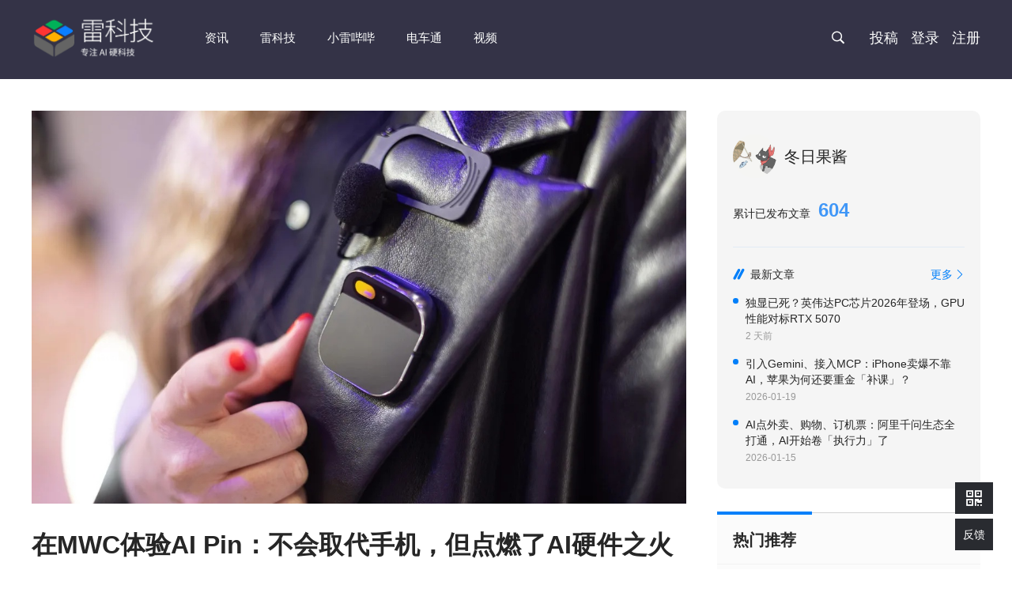

--- FILE ---
content_type: text/html; charset=utf-8
request_url: https://www.leikeji.com/article/61336
body_size: 31540
content:
<!DOCTYPE html><html><head><title>在MWC体验AI Pin：不会取代手机，但点燃了AI硬件之火 - 雷科技</title><meta http-equiv="X-UA-Compatible" content="IE=edge"><meta charset="utf-8"><meta name="Keywords" content="AI,AI终端,AI硬件,AI手机,AIPin"><meta name="Description" content="AI Pin打开了AI硬件的一扇窗。"><meta name="viewport" content="width=device-width,initial-scale=1.0, minimum-scale=1.0, maximum-scale=1.0, user-scalable=no"><meta name="baidu-site-verification" content="d1f1a0c857b5919c940be67fdf62ad50"><link rel="shortcut icon" type="image/x-icon" href="/static/images/favicon.ico"><link rel="stylesheet" href="/static/css/common/lkj_common.css?v=20230810_16"><link rel="stylesheet" href="/static/commonNew/common.css?v=251104"><link rel="stylesheet" href="/static/css/iconfont/iconfont.css?v=20230810_16"><meta property="og:type" content="article"><meta property="article:published_time" content=""><meta property="article:author" content="null"><meta property="article:published_first" content="雷科技,http://www.leikeji.com/article/61336"><link rel="stylesheet" href="/static/js/libs/swiper/css/swiper.min.css"><link rel="stylesheet" href="/static/css/module/module.comment.css?fb1cf5"><link rel="stylesheet" href="/static/css/module/module.page.css?38ddfe"><link rel="stylesheet" href="/static/css/module/article_list.css?373ab6"><link rel="stylesheet" href="/static/css/article/detail.css?f5127a"><link rel="stylesheet" href="/static/article/detail.css?v=20230829"></head><body><div style="display: none;">mark-v2</div><img src="/static/common/logo-search-200.jpg" alt="雷科技" class="logoForSearch"><img src="/static/common/logo-search-121.png" alt="雷科技" class="logoForSearch"><a href="/siteMap" class="siteMap">雷科技</a><div id="logoBarWrap" class="nav-bar-wrapper"><div id="topHeader" class="logo-bar theme-dark"><div class="inner-container"><a href="/"><img src="/static/common/logo/logo.png?v=20230816" class="logo light"><img src="/static/common/logo/logo_dark.png?v=20240316" class="logo dark"></a><ul id="topMenu" class="topMenu"><li class="menu-item"><a href="/columns/articles/资讯" target="_self" data-menu-href="/columns/articles/资讯" data-menu-id="12" class="menuLink item-first">资讯</a></li><li class="menu-item"><a href="/columns/articles/雷科技" target="_self" data-menu-href="/columns/articles/雷科技" data-menu-id="1" class="menuLink item-first">雷科技</a><div class="subMenuBox2"><div class="trueBox"><div class="ui-container"><ul class="subMenuList2"><li data-sub-menu-href="https://www.leikeji.com/columns/articles/%E7%A7%91%E6%8A%80%E6%95%B0%E7%A0%81" data-parent-id="1" class="subItem"><a href="https://www.leikeji.com/columns/articles/%E7%A7%91%E6%8A%80%E6%95%B0%E7%A0%81" target="_self" class="link">科技数码</a></li><li data-sub-menu-href="" data-parent-id="1" class="subItem"><a href="" target="_self" class="link">2025年度</a></li><li data-sub-menu-href="https://www.leikeji.com/columns/articles/CES2026" data-parent-id="1" class="subItem"><a href="https://www.leikeji.com/columns/articles/CES2026" target="_self" class="link">CES2026</a></li><li data-sub-menu-href="/columns/articles/互联网" data-parent-id="1" class="subItem"><a href="/columns/articles/互联网" target="_self" class="link">大模型</a></li><li data-sub-menu-href="/columns/articles/家电IoT" data-parent-id="1" class="subItem"><a href="/columns/articles/家电IoT" target="_self" class="link">家电IoT</a></li></ul></div></div></div></li><li class="menu-item"><a href="/columns/articles/小雷哔哔" target="_self" data-menu-href="/columns/articles/小雷哔哔" data-menu-id="2" class="menuLink item-first">小雷哔哔</a><div class="subMenuBox2"><div class="trueBox"><div class="ui-container"><ul class="subMenuList2"><li data-sub-menu-href="https://www.leikeji.com/columns/articles/%E6%95%B0%E7%A0%81" data-parent-id="2" class="subItem"><a href="https://www.leikeji.com/columns/articles/%E6%95%B0%E7%A0%81" target="_blank" class="link">数码</a></li><li data-sub-menu-href="/columns/articles/深扒" data-parent-id="2" class="subItem"><a href="/columns/articles/深扒" target="_self" class="link">深扒</a></li><li data-sub-menu-href="/columns/articles/技能" data-parent-id="2" class="subItem"><a href="/columns/articles/技能" target="_self" class="link">技能</a></li><li data-sub-menu-href="/columns/articles/系统" data-parent-id="2" class="subItem"><a href="/columns/articles/系统" target="_self" class="link">系统</a></li><li data-sub-menu-href="/columns/articles/科普" data-parent-id="2" class="subItem"><a href="/columns/articles/科普" target="_self" class="link">科普</a></li></ul></div></div></div></li><li class="menu-item"><a href="https://www.leikeji.com/columns/articles/%E7%94%B5%E8%BD%A6%E9%80%9A" target="_self" data-menu-href="https://www.leikeji.com/columns/articles/%E7%94%B5%E8%BD%A6%E9%80%9A" data-menu-id="99" class="menuLink item-first">电车通</a><div class="subMenuBox2"><div class="trueBox"><div class="ui-container"><ul class="subMenuList2"><li data-sub-menu-href="https://www.leikeji.com/columns/articles/IAA2025" data-parent-id="99" class="subItem"><a href="https://www.leikeji.com/columns/articles/IAA2025" target="_self" class="link">IAA2025</a></li><li data-sub-menu-href="https://www.leikeji.com/columns/articles/%E8%BD%A6%E5%B1%95%E8%A7%82%E5%AF%9F" data-parent-id="99" class="subItem"><a href="https://www.leikeji.com/columns/articles/%E8%BD%A6%E5%B1%95%E8%A7%82%E5%AF%9F" target="_self" class="link">车展观察</a></li><li data-sub-menu-href="https://www.leikeji.com/columns/articles/%E7%94%B5%E8%BD%A6%E8%AF%95%E9%A9%BE" data-parent-id="99" class="subItem"><a href="https://www.leikeji.com/columns/articles/%E7%94%B5%E8%BD%A6%E8%AF%95%E9%A9%BE" target="_self" class="link">电车试驾</a></li><li data-sub-menu-href="https://www.leikeji.com/columns/articles/%E6%96%B0%E8%BD%A6%E5%B1%95%E6%9C%9B" data-parent-id="99" class="subItem"><a href="https://www.leikeji.com/columns/articles/%E6%96%B0%E8%BD%A6%E5%B1%95%E6%9C%9B" target="_self" class="link">新车展望</a></li><li data-sub-menu-href="https://www.leikeji.com/columns/articles/%E8%B5%84%E8%AE%AF%E5%BF%AB%E6%8A%A5" data-parent-id="99" class="subItem"><a href="https://www.leikeji.com/columns/articles/%E8%B5%84%E8%AE%AF%E5%BF%AB%E6%8A%A5" target="_self" class="link">资讯快报</a></li></ul></div></div></div></li><li class="menu-item"><a href="/video" target="_blank" data-menu-href="/video" data-menu-id="11" class="menuLink item-first">视频</a><div class="subMenuBox2"><div class="trueBox"><div class="ui-container"><ul class="subMenuList2"><li data-sub-menu-href="https://www.leikeji.com/columns/articles/%E7%94%B5%E8%BD%A6%E9%80%9A%E8%A7%86%E9%A2%91" data-parent-id="11" class="subItem"><a href="https://www.leikeji.com/columns/articles/%E7%94%B5%E8%BD%A6%E9%80%9A%E8%A7%86%E9%A2%91" target="_self" class="link">闪电快讯</a></li><li data-sub-menu-href="/columns/articles/深度" data-parent-id="11" class="subItem"><a href="/columns/articles/深度" target="_self" class="link">深度</a></li><li data-sub-menu-href="/columns/articles/雷评雷测" data-parent-id="11" class="subItem"><a href="/columns/articles/雷评雷测" target="_self" class="link">雷评雷测</a></li><li data-sub-menu-href="https://www.leikeji.com/columns/articles/%E7%83%AD%E7%82%B9" data-parent-id="11" class="subItem"><a href="https://www.leikeji.com/columns/articles/%E7%83%AD%E7%82%B9" target="_blank" class="link">热点</a></li></ul></div></div></div></li></ul><div class="layoutRight"><div id="nav-search-form" class="search-form"><div id="search-block" class="ui-search"><input type="text" id="nav-search-input-v3" name="keyword" value="" autocomplete="off" placeholder="" class="input"><button id="commonSerachBtn" class="btn iconfont icon-search2"></button></div><div class="search-suggest-block"><ul class="search-suggest-list"></ul></div></div><input type="hidden" id="colName1" value="undefined"><input type="hidden" id="tagNames1" value="undefined"><i id="simpleSearch" class="iconfont icon-search2 simpleSearch"></i><a href="/article/edit" class="contribution-btn">投稿</a><div class="login"><a id="navLogin" href="/login" class="item-first">登录</a></div><div class="register"><a id="navRegister" href="/register">注册</a></div></div></div></div>
</div><div class="main-container"><div class="content-container clr"><article class="l-s f-sec articleLayoutLleft"><input type="hidden" name="articleId" value="8a8083ae8d69e343018df486ac470155"><input type="hidden" name="articleOnlyUrl" value="61336"><input type="hidden" name="authorId" value="59279"><input type="hidden" name="shareTitle" value="在MWC体验AI Pin：不会取代手机，但点燃了AI硬件之火"><input type="hidden" name="shareContent" value="AI Pin打开了AI硬件的一扇窗。"><input type="hidden" name="shareImgUrl" value="https://img.leikeji.com/resource/img/0042beae9a954d48a82a01b81dac9257.png@0-22-1200-720a"><input type="hidden" name="belongCategory" value="2025MWC专题"><div class="article-header articleHeader"><div class="photo-block"><img src="https://img.leikeji.com/resource/img/0042beae9a954d48a82a01b81dac9257.png@0-22-1200-720a" alt="在MWC体验AI Pin：不会取代手机，但点燃了AI硬件之火" onerror="this.src='http://img.leikeji.com/resource/img/1d10de6976ec48d4bc651cd33fe5e2fc.png@0-0-1806-1084a'"></div><h1 id="articleTitle" class="articleTitle">在MWC体验AI Pin：不会取代手机，但点燃了AI硬件之火</h1><div id="page-data-author-id" style="display: none" data-value="59279"></div><div class="metaBox"><div class="userInfo"><a href="/personal/index/59279"><img src="https://img.leikeji.com/resource/img/37c29ab3620c475a9683d7bf171c6191.jpeg" class="avatar"></a><a href="/personal/index/59279" class="userName">冬日果酱</a><div class="dot"></div><span class="time">2024-03-01</span></div><div class="right"></div></div></div><div class="article-body"><div class="articleIntroduction"><mask class="text">AI Pin打开了AI硬件的一扇窗。</mask></div><div class="article-content"><p>又是被 AI 轰炸的一周。除了苹果「放弃造车」的大消息，这周全球科技行业的焦点还是集中在 MWC24 大会上，在巴塞罗那现场的雷科技报道团也带来了全方位一线报道，您可以在雷科技网站或微信点击“MWC·现场”回顾所有内容。</p><p><br/></p><p>和之前预料的差不多，AI 成了这届 MWC 大会的重中之重，各式各样围绕 AI 进行设计和产品定义的硬件设备，更是现场最受关注的品类之一，甚至就连在场外，苹果放弃造车据传也是因为战略重心转向 AI。</p><p><br/></p><p>但说回 AI 相关硬件，除了 AI 手机、AI PC，过去一年最受关注和期待的产品应该就是以 AI Pin、rabbit r1 为代表的独立 AI 终端，按照计划，它们都将在今年 3 月、4 月正式发货——在宣布放弃传统智能手机新项目All in AI时，魅族曾提到这两款AI新物种，不过魅族认为这两款AI新物种都不够完美，因此魅族要做更好的AI终端。2月29日晚魅族将新发布的魅族21 Pro定义为“AI入场券”。</p><p><br/></p><p>那么AI Pin、rabbit r1体验到底如何？1月，雷科技CES报道团曾深入聊过&nbsp;<a href="https://www.leikeji.com/article/60483" target="_self">rabbit r1</a> 这款全新形态的产品，<strong>而在本次 MWC 现场，我的同事「一位天明」就在高通展台体验了听闻已久 AI Pin，结合他的分享，</strong><strong>我们对 AI Pin 这款产品有了新的认识。</strong></p><p><br/></p><p style="text-align: center;"><img src="https://img.leikeji.com/resource/img/d39942725f084c0989acbcafe35d2bda.jpg" title="" alt="005wwKz0gy1hn9gq98njqj31400u0jwp.jpg"/></p><p style="text-align: center;">图片来源：雷科技报道团现场摄制</p><p><br/></p><h1>挂在胸前的 AI 助理，还长了「眼睛」</h1><p><br/></p><p>了解过 AI Pin 的读者应该知道，AI Pin 是一款没有屏幕的独立穿戴设备，搭载了高通骁龙八核芯片，通过 eSIM 支持网络连接，不依赖于手机或者其他个人终端，将语音作为核心的交互方式，但其实还支持激光投射、手势以及触摸（机身表面）三种交互。</p><p><br/></p><p><strong>不过总的来说，AI Pin 最主要的使用方式还是「对话」。</strong>就像手机或者智能音箱上接入大模型的 AI 助手一样，用户可以问各种问题来获取所需信息，还支持 50 种语言的实时翻译，可以将用户的语言实时翻译成另一种语言，或是将他人的语言翻译成用户的母语。</p><p><br/></p><p><br/></p><p style="text-align: center;"><img src="https://img.leikeji.com/resource/img/8913cfd6cbae4562b7ab5f9df7c9075d.gif" title="" alt="ezgif-4-e85988b6ce.gif"/></p><p style="text-align: center;">图片来源：Humane</p><p><br/></p><p><strong>AI Pin 虽然没有屏幕，但也是有图形用户界面。</strong>当用户需要查看信息的时候，AI Pin 可以通过内置的单色激光投射到手掌上浏览，同时支持手势交互，通过手指的点按进行导航。The Verge 记者还指出，AI Pin 的手势比他想象得更加流畅和灵敏。</p><p><br/></p><p style="text-align: center;"><img src="https://img.leikeji.com/resource/img/2d3fc1d3cfe245799608d057590adcd0.jpg" title="" alt="005wwKz0gy1hn9gmlgaa0j31400u0grk.jpg"/></p><p style="text-align: center;">图片来源：雷科技报道团现场摄制</p><p><br/></p><p>这在很大程度上可能受益于 AI Pin 对视觉大模型的关注。AI Pin 搭载了一颗广角摄像头，当然不是为了拍照，核心是成为 AI Pin 的「眼睛」，并利用大模型了解摄像头捕捉的画面，比如在 MWC 现场就能「看到」这是一个人声鼎沸的会场，或者对面人的穿着打扮。</p><p><br/></p><p>另外值得一提的是，AI Pin 的穿戴设计可能是最容易被忽略的地方之一。打造 AI Pin 的 Humane 公司之所以将其设计成挂在胸前的设备，<strong>核心还是为了让 AI Pin 拥有更接近用户第一人称视角，可以「观察」用户看到的现实世界。</strong></p><p><br/></p><p style="text-align: center;"><img src="https://img.leikeji.com/resource/img/4fc9da18777f41929e89618208324a9e.png" title="" alt="PixPin_2024-02-29_19-46-02.png"/></p><p style="text-align: center;">图片来源：雷科技报道团现场摄制</p><p><br/></p><p>这也是很多人对于 AI Pin 最期待的地方。</p><p><br/></p><p>回想一下，OpenAI 去年发布 GPT-4 的时候，就特意演示过让 GPT-4 通过照片了解冰箱里的「材料」，并以此给出一份合适的菜谱。理论上，通过视频获取的信息密度远高于照片，<strong>而「看我所看」的 AI Pin，确实有潜力成为真正意义上的「AI 助理」，一个能看不能动的「具身智能」。</strong></p><p><strong><br/></strong></p><p><br/></p><h1>理想丰满现实骨感，AI Pin面临不少挑战</h1><p><br/></p><p>AI Pin也不是第一款想通过机器视觉技术来解决人机交互问题的设备，早在2012年Google就推出了Glass，后来国内的百度跟着做了一款智能眼镜百度Eye，它们当时的故事是视觉搜索，用户戴着眼镜就能“指哪打哪”，<strong>然而受限于硬件算力、深度学习算法的智能水平、续航以及网络，智能眼镜并未取得成功，成了先烈</strong>，不过，它们在这一阶段的探索也给后来的AR眼镜等相对成熟的品类奠定了基础。<br/></p><p><br/></p><p style="text-align: center;"><img src="https://img.leikeji.com/resource/img/eadce5e2edb144e7874428ed0735b368.png" title="" alt="image.png"/></p><p style="text-align: center;">图片来源：Google Glass</p><p><br/></p><p>大模型时代AGI（通用型人工智能）有了更强的感知能力，同时也具备了理解与模拟真实世界的能力，基于此拥有真正的认知能力。在此基础上，AI硬件被寄予厚望，AI Pin也是希冀用新一代AGI技术来实现Google、百度们探索失败的智能视觉交互。</p><p><br/></p><p><img src="https://img.leikeji.com/resource/img/eb73cb36c89b447ba0cf0d2a1c448c41.png" title="" alt="image.png"/></p><p style="text-align: center;">图片来源：Open AI Sora</p><p><br/></p><p><strong>然而，目前视觉大模型方面的技术还难以支撑识别万物，AI Pin 通过摄像头了解到的现实世界信息还很有限，视觉交互在短期内很难做到完全可用。</strong></p><p><br/></p><p>续航也是一个问题。AI Pin 采用了分体式的设计，由一个 AI Pin 本体和一个通过磁铁连接的无线充电宝（他们叫做 Battery Boost）组成，Humane 公司还专门设计了热更换的电池以延长续航时间，但就算是总的续航时间，也停留在「轻度负载能坚持大半天」的水平。</p><p><br/></p><p style="text-align: center;"><img src="https://img.leikeji.com/resource/img/523a69e1c2344de5a9777b9c3ad7af04.jpg" title="" alt="圖片_20240229192445.jpg"/></p><p style="text-align: center;">图片来源：雷科技报道团现场摄制</p><p><br/></p><p>而这还是建立在少用或者不用激光投射的基础上，毕竟激光在这样一个小型设备上确实是非常耗电的。</p><p><br/></p><p>还存在算力的问题。据雷科技了解，AI Pin 采用了混合模型，设备本身的算力极其有限，端侧模型只用来处理语音识别以及基本操作等需要快速响应的请求，更多的处理还是交给云端模型进行处理。但云端处理就必然涉及到连接和延迟问题，还要再加上模型生成的时间，在 MWC 现场的演示中，AI Pin 往往就需要等待好几秒才能给出回应。</p><p><br/></p><p>对于语音交互来说，无疑是很糟糕的体验。更何况，语音交互还存在严重的局限性，网友当年对锤子 TNT 的群嘲都还历历在目。</p><p><br/></p><p>当前，AI硬件的重点攻克方向就是端侧算力的提升，除了给终端装配更强大的AI芯片外，在MWC24上联发科甚至展示了“多设备共享算力”技术——即让A设备可将闲置算力共享给B设备来进行大模型等巨量计算，然而这样的计算模式又需要新的边缘侧网络技术的支持，有挑战，也有机会。</p><p><br/></p><h1>不可能取代手机，点燃了AI硬件的星星之火</h1><p><br/></p><p>「手机能做的，AI Pin 都能做。」Humane 的工作人员在现场讲解时提到，AI Pin 的终极目标是取代手机。</p><p><br/></p><p style="text-align: center;"><img src="https://img.leikeji.com/resource/img/1d138ac4184349a38b65887cfb2b47a0.jpg" title="" alt="005wwKz0gy1hn9gq7k55pj31400u047g.jpg"/></p><p style="text-align: center;">图片来源：雷科技报道团现场摄制</p><p><br/></p><p>但 AI Pin 真的可能取代手机成为下一代的个人计算平台吗？恐怕没有多少人相信，不管是在现场的雷科技编辑，还是 The Verge、DIgital Camera World 在内的媒体明确指出自己的质疑，包括语音交互的局限性，算力、隐私与体验之间的权衡，以及大量具体到产品体验的实际问题。</p><p><br/></p><p>更何况，这是一款售价高达 699 美元（约合人民币 5029 元）起的设备，有网友就吐槽得好，<strong>「有这钱为什么不换个好点的手机。」</strong></p><p><br/></p><p>事实上也是，AI Pin 能做的，理论上都能通过手机做到，并且考虑到更强大的算力、屏幕和软件生态，手机大概率会做得更好，这也是包括 rabbit r1 在内所有独立 AI 终端所面临的挑战。</p><p><br/></p><p><strong>不过也要承认的是，受限于设计和形态，手机很难像 AI Pin 一样挂在胸前，很方便就能让机器「观察世界，回答一切」，</strong>这其实也是可穿戴计算设备一直备受追捧的一个重要原因，单单是从口袋拿出 → 解锁 → 呼出相应界面，这几步就能制造足够的「摩擦」，劝退用户随时随地「召唤」AI 助理。</p><p><br/></p><p>从这个角度来看，手机相比 AI Pin 或者 Vision Pro 这类穿戴设备确实存在天然的问题。所以 AI Pin 的成功或失败其实不重要，更关键的问题可能是：</p><p><br/></p><blockquote><p>可穿戴的 AI 终端能不能在手机全面 AI 化的未来找到生存的空间，甚至在技术的进一步突破之后，成为下一代个人计算平台？<br/></p></blockquote><p><br/></p><p>这当然还是一个没有答案的问题，但可以相信，一定会有人和厂商继续沿着这条路进行探索，而 AI Pin 正是这样的一次探索，哪怕AI Pin像Google Glass一样一败涂地，但它至少点燃了一团AI硬件的星星之火，包括荣耀、OPPO、三星、魅族、小度、Rabbit在内的越来越多厂商正在AI硬件的路上，勇往直前。</p><p><br/></p><p style="text-align: center;"><img src="https://img.leikeji.com/resource/img/c8ecca3803494980925e6e171400d095.png" alt="image.png"/></p></div><ul class="tag-list"><li class="tag-item"><a href="/tag/articles/AI">AI</a></li><li class="tag-item"><a href="/tag/articles/AI终端">AI终端</a></li><li class="tag-item"><a href="/tag/articles/AI硬件">AI硬件</a></li><li class="tag-item"><a href="/tag/articles/AI手机">AI手机</a></li><li class="tag-item"><a href="/tag/articles/AIPin">AIPin</a></li></ul></div><div class="article-footer"><div class="originUrl"><p>来源：<a href="http://www.leikeji.com" class="link">雷科技</a></p></div><div class="originUrl"><p>本文图片来自：<a href="https://www.123rf.com.cn/" target="_blank" class="link">123RF </a><span>正版图库 &nbsp;&nbsp;&nbsp;&nbsp;&nbsp;&nbsp;</span><a href="mailto:jubao@leikeji.com?subject=关于《在MWC体验AI Pin：不会取代手机，但点燃了AI硬件之火》内容侵权的举报" target="_blank" class="link">侵权举报</a></p></div><div class="bottomLine"></div><div class="bottomBox"><div id="detailBack" class="shareBox"><i class="iconfont icon-arrow-left icon"></i><div class="text">返回</div></div><div id="shareBtn" class="shareBox"><i class="iconfont icon-share-new icon"></i><div class="text">分享</div></div></div><div class="ui-bottom-section"><div class="header"><div class="title">相关文章</div></div></div><div id="relatedArticles" class="related-articles"></div><div class="ui-bottom-section"><div class="header"><div class="title">全部评论</div></div></div><div id="commentAnchor" data-articleid="8a8083ae8d69e343018df486ac470155" data-onlyurl="61336" class="comment-panel"></div></div></article><aside class="r-s aside articleLayoutRight"><div class="userDetailBox ui-mobileHidden"><div class="header"><div class="infoBox"><a href="/personal/index/59279"><img src="https://img.leikeji.com/resource/img/37c29ab3620c475a9683d7bf171c6191.jpeg" class="avatar"></a><a href="/personal/index/59279" class="userName">冬日果酱</a></div><div class="stat"><div class="text">累计已发布文章</div><div id="article-detail-author-total" class="num">0</div></div></div><div class="body"><div class="articleHeader"><div class="left"><div class="iconfont icon-two-line icon"></div><div class="title">最新文章</div></div><div class="right"><a href="/personal/index/59279" class="more">更多</a><div class="iconfont icon-arrow-right rightIcon"></div></div></div><div id="article-detail-author-articles" class="articleList"></div></div></div><div class="ui-side-section"><div class="header"><h2 class="title">热门推荐</h2></div><div class="body"><div class="aside-articles"></div></div></div><div class="ui-shop-card"><a href="https://h5.youzan.com/v2/showcase/homepage?kdt_id=14953839&amp;reft=1543918088706&amp;spm=g445422446&amp;ps=760" target="_blank" class="link"><img src="/static/common/shop.png" class="img"></a></div><div class="ui-coopBox"><div class="tag">商务合作</div><div class="qrText">二维码</div><div class="list"><div class="item"><img src="https://img.leikeji.com/resource/img/1b3d1c5fe6614eefbc8dcc53a8939a3f.jpg" class="qrcode"><div class="name">雷科技</div><div class="code">leitech</div></div><div class="item"><img src="https://img.leikeji.com/resource/img/e347341d9bf54770982423ee9c6850dc.jpg" class="qrcode"><div class="name">电车通</div><div class="code">dianchetong233</div></div><div class="item"><img src="https://img.leikeji.com/resource/img/fa091aa5cb344cdcb07fe8998b7fcde7.jpg" class="qrcode"><div class="name">罗超Pro</div><div class="code"> luochaotmt</div></div></div></div><div id="sideBanneerArticle"></div></aside><div id="shareModal" class="ui-modal"><div id="shareModalContent" class="content"><div class="header"><div class="title">分享</div></div><div class="body shareModalBody"><div id="articleShareQrcode" class="shareQrocde"></div><div class="qrcodeText">打开微信扫一扫，打开网页后点击屏幕右上角分享按钮</div><div class="shareList"><div id="shareWeibo" class="item"><i class="iconfont icon-weibo icon weibo"></i><div class="title">微博</div></div><div id="shareQq" class="item"><i class="iconfont icon-qq icon qq"></i><div class="title">QQ好友</div></div><div id="shareQqZone" class="item"><i class="iconfont icon-qqkongjian icon qqZone"></i><div class="title">QQ空间</div></div></div></div></div></div><div id="downloadNav" class="downloadNav"><img src="https://img.leikeji.com/resource/img/24be9065cd954fff99e490530c1de677.png" class="logo"><div class="content"><div class="name">雷科技</div><div class="desc">让科技更有趣</div></div><div id="dlBtn" class="btn dlBtn">打开 App</div><div id="downloadClose" class="closeBox"><i class="iconfont icon-close"></i></div></div></div></div><div class="modal-mask"></div><div class="ui-sideAction"><div id="toTop" class="item itemText itemTop"><div class="iconfont icon-arrowup topIcon"></div><div class="triangleTop"></div></div><div class="item itemText itemQrcode"><div class="iconfont icon-qrcode qrcodeIcon"></div><div class="qrcodeWrap"><div id="qrcodesBox" class="qrcodesBox"><div class="tabs"><div data-key="1" class="tabItem active">雷科技</div><div data-key="6" class="tabItem ">电车通</div><div data-key="4" class="tabItem ">罗超Pro</div><div data-key="2" class="tabItem ">小雷哔哔</div></div><div class="body"><div id="tabContent1" class="content active"><img src="https://img.leikeji.com/resource/img/1b3d1c5fe6614eefbc8dcc53a8939a3f.jpg" class="qrcode"><div class="desc">关注雷科技 (leitech) ，这里有深扒爆料，这里有酷玩评测，还有良心家电IoT推荐，更有百万数码发烧友更跟你一起玩转数码科技。</div></div><div id="tabContent6" class="content "><img src="https://img.leikeji.com/resource/img/e347341d9bf54770982423ee9c6850dc.jpg" class="qrcode"><div class="desc">关注电车通 (dianchetong233) ，这里有最新的行业动态，最潮的汽车科技介绍、最硬的干货内容以及最中肯的车评导购。</div></div><div id="tabContent4" class="content "><img src="https://img.leikeji.com/resource/img/fa091aa5cb344cdcb07fe8998b7fcde7.jpg" class="qrcode"><div class="desc">关注罗超Pro ( luochaotmt) ，专注于科技行业观察。</div></div><div id="tabContent2" class="content "><img src="/static/qrcode/qr-bibi.jpg" class="qrcode"><div class="desc">关注小雷哔哔 (xiaoleibbb) ，每天哔哔科技圈那些事儿</div></div></div></div></div></div><a href="https://docs.qq.com/form/page/DUGFnVkhJUnpQQ0do" target="_blank" class="item itemText"><div class="text">反馈</div></a></div><div class="ui-footer"><div class="ui-container"><div class="footerTop"><div><img src="//img.leikeji.com/resource/picture_static/logo_mobile.png" class="logo"><h5 class="desc">雷科技关注智能生活和前沿科技，让每个人享受科技的乐趣</h5></div><div class="topRight"><div><div class="footerTitle">订阅雷科技</div><ul class="subList"><li class="item"><a href="javascript:;" class="dropdown-wrap iconfont icon-weixin icon"><div class="dropdown-left"><img src="//img.leikeji.com/resource/picture_static/myweixin.jpg"></div></a><div class="text">微信</div></li><li class="item"><a href="http://weibo.com/leitech" target="_blank" class="iconfont icon-weibo icon"></a><div class="text">微博</div></li><li class="item"><a href="/rss" target="_blank" class="iconfont icon-rss icon"></a><div class="text">RSS</div></li></ul></div><div class="subscribe"><input name="subscribe" type="text" placeholder="请输入邮箱" class="emailInput"><span id="subscribeBtn" class="subscribeBtn">订阅</span></div></div></div><div class="footerBody"><div class="bodyLeft"><div class="footerTitle">关于雷科技</div><ul class="menu"><li><a href="/about">关于我们</a></li><li><a href="/contact">联系我们</a></li><li><a href="http://www.lagou.com/gongsi/9249.html" target="_blank">加入我们</a></li></ul></div><div><div class="footerTitle">友情链接</div><ul class="menu flex"><li> <a href="http://www.jdgod.com" target="_blank">家电视界</a></li><li> <a href="http://www.hdb.com/" target="_blank">互动吧</a></li><li> <a href="http://www.yzmg.com" target="_blank">亿智蘑菇</a></li><li> <a href="http://try.bbs.360.cn/" target="_blank">好奇者试用</a></li><li> <a href="http://www.pintu360.com" target="_blank">品途网</a></li><li> <a href="https://palmist.vip" target="_blank">72变</a></li><li> <a href="http://www.znjchina.com" target="_blank">智能界</a></li><li> <a href="http://hsk.oray.com" target="_blank">花生壳</a></li><li> <a href="http://www.polyv.net" target="_blank">保利威视</a></li><li> <a href="http://mos.meituan.com" target="_blank">美团云</a></li><li> <a href="http://dev.hivoice.cn" target="_blank">云知声</a></li><li> <a href="https://www.time-weekly.com" target="_blank">时代在线</a></li><li> <a href="http://it.sohu.com/" target="_blank">搜狐科技</a></li><li> <a href="http://www.taihuoniao.com" target="_blank">太火鸟</a></li><li> <a href="https://www.leiphone.com/" target="_blank">雷锋网</a></li><li><a href="/links" target="_blank">更多友链</a></li></ul></div></div><div class="line"></div><div class="footerBottom"><div class="copyRight">Copyright&copy;2015-2023雷科技</div><a href="http://beian.miit.gov.cn/" target="_blank" class="icp">粤ICP备14065062号</a><div class="email">举报邮箱：jubao@leikeji.com <a href="https://www.12377.cn/" target="_blank" class="site12377">网上有害信息举报 </a></div></div></div></div><script src="/static/js/libs/jquery/jquery.js"></script><script src="/static/js/subscribe/subscribe.js"></script><script src="/static/js/libs/libs.min.js"></script><script src="/static/js/common/lkj_common.min.js?v=20230810_16"></script><script src="/static/commonNew/common.js?v=20240322"></script><script src="https://cdn.bootcdn.net/ajax/libs/jquery.qrcode/1.0/jquery.qrcode.min.js"></script><script>window.pageConfig = {
    isMobile: false,
    isWeixin: false,
    me: null || {}
}</script><script src="/static/js/libs/swiper/js/swiper.jquery.min.js"></script><script src="/static/js/module/module.comment.js?a5f38a"></script><script src="/static/js/libs/jquery/lazyload/lazyload.min.js"></script><script src="/static/js/libs/jquery/jquery.nicescroll.js"></script><script src="/static/js/article/detail.js?c579de"></script><script src="/static/article/detail.js?v=20230810_16"></script></body></html>

--- FILE ---
content_type: text/css
request_url: https://www.leikeji.com/static/css/common/lkj_common.css?v=20230810_16
body_size: 17860
content:
a,ol,ul{font-size:1em}.third-part a:hover,a,a:hover{text-decoration:none}.loading:before,q:after,q:before{content:''}fieldset,hr,img{border:none}body,html{color:#333;font-family:"Open Sans",Arial,"Hiragino Sans GB","Microsoft YaHei","Lantinghei SC","微软雅黑",STHeiti,"WenQuanYi Micro Hei",SimSun,sans-serif;font-size:1.2em;width:100%;height:100%;-webkit-font-smoothing:antialiased}blockquote,body,button,dd,dl,dt,fieldset,form,h1,h2,h3,h4,h5,h6,hr,input,lengend,li,ol,p,pre,td,textarea,th,ul{margin:0;padding:0;font-size:15px;word-break:normal;word-wrap:break-word}body,button,input,select,textarea{border:0;outline:0}b,strong{font-weight:600}h1,h2,h3,h4,h5,h6{font-size:100%;font-weight:400}address,cite,dfn,em,var{font-style:normal}code,kbd,pre,samp,tt{font-family:"Courier New",Courier,monospace}small{font-size:12px}ol,ul{list-style:none}a{cursor:pointer;color:#333}abbr[title],acronym[title]{border-bottom:1px dotted;cursor:help}.clr:after,.f-clr:after,.image-mask:after{content:""}legend{color:#000}button,input,select,textarea{font-size:100%;outline:0}table{border-collapse:collapse;border-spacing:0}hr{height:1px}img{-ms-interpolation-mode:bicubic;max-width:100%}.t-l{text-align:left}.t-r{text-align:right}.backtop,.btn,.nav-bar .menu-item,.t-c,.text-center,.tip-block{text-align:center}.clr,.f-clr{zoom:1}.show{display:block}.hide{display:none}.visible{visibility:visible}.hidden{visibility:hidden}.bf{font-weight:700}body{background-color:#fff}.row{margin-bottom:10px}.s-col-3{display:inline-block;width:32.66%}.s-col-3:nth-child(-n+2){margin-right:1%}.f-l{float:left}.f-r{float:right}.l-s,.nav-bar .logo,.nav-bar .nav-bar-left{float:left}a.f-r{font-weight:400;color:#999}.btn.btn-main{background-color:#428ee2;border-color:#1c73dc}.btn.btn-main:hover{background-color:#51a6ff}.btn.btn-large{padding:0 30px}.f-sec{background-color:#fff;box-sizing:border-box}.f-sec .sec-header{margin-bottom:8px;font-size:16px;font-weight:700;color:#28B781}.f-sec .sec-header h2{color:#333;border-bottom:solid 3px #999;padding:0 3px;display:inline}.f-sec .sec-header a{font-size:.7em;color:#5B9AD1}.f-sec .sec-header a:hover{color:#5B9AD1}.l-s{width:66.3%}.r-s{width:30.7%;float:right}.clr:after,.f-clr:after{display:block;height:0;clear:both}.cell{display:table-cell}.image-mask{position:relative}.banner-link{display:block}.banner-link img{display:block;width:100%;height:auto}.btn{display:inline-block;font-weight:400;vertical-align:middle;cursor:pointer;border:1px solid transparent;white-space:nowrap;color:#fff;height:40px;padding:0 10px;line-height:40px;border-radius:3px;-webkit-user-select:none;background-color:#999;box-sizing:border-box}.btn:hover{background-color:#555}.btn.hide{display:none}.btn-col2{width:46%}.btn-block{width:100%}.btn-primary{background-color:#1AB15D}.btn-primary:hover{background-color:#53b179}.normal-link{color:#08c}.normal-link:hover{color:#c00;text-decoration:underline}.tip-block{padding:10px;border-radius:3px;background-color:#1AB15D;color:#fff;line-height:1.2}.tip-block.cancelable .cancel-btn{float:right;cursor:pointer;font-size:15px}.tip-error{background-color:#FC363B}.image-mask:after{position:absolute;left:0;top:0;width:100%;height:100%}#wx_pic{position:absolute;top:-100000px}.backtop{position:fixed;bottom:40px;left:50%;margin-left:560px;display:block;width:45px;height:45px;background-color:#fff;border:1px solid #ccc;line-height:45px;color:#555}.backtop .iconfont{font-size:1.2em}.backtop:hover{background-color:#555;color:#fff}.main-container{margin:0 auto;max-width:100%;box-sizing:border-box}.nav-bar-wrapper{position:fixed;width:100%;top:0;left:0;z-index:99999;height:50px;opacity:1;transition:all .5s}.main-footer .wrapper,.nav-bar{width:1100px;margin:0 auto;max-width:100%}.nav-bar-wrapper.hidden{height:0;opacity:0}.nav-bar{position:relative;z-index:1000000000}.item-message .sub-menu-list li a .iconfont,.item-userinfo .sub-menu-list li a .iconfont,.nav-bar .logo{margin-right:10px}.nav-bar .logo{display:block;width:120px;height:50px;line-height:50px}.nav-bar .logo img{max-width:100%;vertical-align:middle;height:auto}.nav-bar .nav-bar-right{float:right}.nav-bar .menu-item{position:relative;line-height:50px;float:left}.nav-bar .menu-item .item-first{padding:0 15px}.nav-bar .menu-item a{color:#7B7B7B;display:block;font-size:15px}.nav-bar .menu-item a.active,.nav-bar .menu-item a:hover{color:#00ab6b}.menu-item>a .iconfont.icon-unfold{margin-left:10px;color:#aaa;font-size:14px}.menu-gaoji{position:relative;left:-2px!important}.sub-menu-item:hover{background-color:#fff}.dropdown-below,.sub-menu-list{position:absolute;display:none;left:-16px;top:50px;background-color:#fff;box-shadow:0 2px 4px 0 rgba(0,0,0,.15);z-index:99999}.input-icon,.item-message a,.search-block,.site-info-list li a{position:relative}.nav-bar .menu-item:hover .dropdown-below,.nav-bar .menu-item:hover .sub-menu-list{display:block}.item-cate .sub-menu-list{width:200%;text-align:left}.item-cate .sub-menu-list li{display:inline-block;width:50%;text-align:center}.item-cate .sub-menu-list .sub-menu-item a:hover{background:0 0;color:#1683FB}.item-cate .sub-menu-list .sub-menu-item a.active{color:#1683FB}.item-message .sub-menu-list{width:140px}.item-message .count,.item-message .totalcount{position:absolute;background-color:#e34;border-radius:50%;height:20px;width:20px;line-height:20px;text-align:center;color:#fff;display:none;font-size:14px;box-sizing:border-box}.item-message .totalcount{right:7px;top:9px}.item-message .count{right:10px;top:14px}.item-userinfo .sub-menu-list{width:100%;left:auto;right:0}.item-userinfo .username{display:block;max-width:100px;float:left;white-space:nowrap;overflow:hidden;text-overflow:ellipsis;min-width:55px}.item-userinfo .icon-unfold{display:inline-block}.item-message .sub-menu-list li a,.item-userinfo .sub-menu-list li a{text-align:left;padding-left:10px}.search-form{height:100%;padding:0 0 0 10px;float:right}.search-block,.search-form{overflow:hidden}.search-block{margin-top:10px;width:210px;height:36px;padding:0 8px;line-height:30px;box-sizing:border-box;overflow:hidden;background-color:#EEEFEF;display:flex;align-items:center;border-radius:18px}.search-block .search-input{flex-grow:1;border:1px solid #eee;width:100%;height:30px;line-height:30px;padding-left:10px;background:0 0;color:#666;box-sizing:border-box;-webkit-appearance:none;transition:background 2s;-webkit-transition:background 2s;-moz-transition:background 2s;-o-transition:background 2s}#mobile-search-wrapper .search-block .search-input{display:block}.search-block .search-btn{flex-shrink:0;background-color:transparent;cursor:pointer;width:30px;height:30px;line-height:30px;color:#999;font-size:18px}.search-form .search-suggest-block{position:fixed;z-index:1000000;max-height:500px;background-color:#fff;overflow-y:auto;box-shadow:0 2px 4px 0 rgba(0,0,0,.15);margin-left:1px}.search-form .search-suggest-block ul li a{display:block;padding:7px 10px;text-overflow:ellipsis;overflow:hidden;white-space:nowrap;color:#333}.search-form .search-suggest-block ul li a:before{font-family:iconfont!important;font-style:normal;-webkit-font-smoothing:antialiased;-webkit-text-stroke-width:.2px;-moz-osx-font-smoothing:grayscale;content:"\e601";margin-right:5px;color:#ccc}.search-form .search-suggest-block ul li a:hover,.search-form .search-suggest-block ul li.selected a{background-color:#eee}.form-wrapper{box-sizing:border-box}.form-header{padding:10px;text-align:center;border-bottom:1px solid #666;margin-bottom:10px}.form-header h2{font-size:1.2em;font-weight:700}.input-control{margin:20px 0}.input-item{height:40px;width:100%;line-height:40px;border:1px solid #555;border-radius:3px;font-size:15px;box-sizing:border-box;-webkit-text-stroke-width:0;padding-left:10px}.dialog-remember,.forget-password,.third-text{font-size:14px;font-weight:400}.input-item:focus{border-color:#23d35b;box-shadow:0 0 4px #23d35b}.input-icon .input-item{padding-left:47px}.input-icon:before{position:absolute;left:1px;top:1px;display:block;width:38px;height:38px;text-align:center;line-height:38px;background-color:#555;color:#fff}.input-control .captcha-img{height:40px;width:auto;cursor:pointer}.input-control .captcha-btn{display:inline-block;vertical-align:top;width:50px;line-height:20px}.input-control .captcha-btn span{color:#08c}.cell1,.cell2{padding-right:10px}.cell3{height:40px;padding:0}.dialog-remember{color:rgba(0,0,0,1);line-height:20px;margin-left:8px}.forget-password{float:right;color:rgba(0,0,0,.45);line-height:20px}div.nav-anchor{margin:0 0 20px;display:inline}.nav-anchor a,span{font-size:1em;color:#999}.nav-anchor a:hover{text-decoration:underline}.aside-article-list .item-content{padding-left:20px;color:#666;font-size:12px;line-height:1.8}@media (max-width:800px){.aside-article-list{padding-left:10px}.aside-article-list .item-content{color:#333;font-size:1em}}.aside-article-list .item-content p{color:#666;font-size:.9em}.aside-article-list .item-content p:hover{color:#1683FB}.aside-article-list>li{border-bottom:1px solid #eee;padding:12px 0}.aside-article-list>li:hover{background-color:#F4F4F4}.aside-article-list>li:last-child{border-bottom:none}.aside-article-list>li>a,.swiper-container .swiper-slide img{display:block}.loginDialog .input-item{height:42px;background:rgba(244,244,244,1);border:none}.loginDialog .input-item:active,.loginDialog .input-item:focus{border:1px solid #1AB15D}.modal-mask{position:fixed;left:0;top:0;right:0;bottom:0;background-color:#000;z-index:99999;opacity:.49;display:none}.modal-wrapper{box-sizing:border-box;position:fixed;background-color:#fff;width:400px;min-height:420px;left:50%;top:50%;z-index:100000;margin:-240px 0 0 -210px;padding:30px;border-radius:3px}.dialog-close{position:absolute;right:10px;top:10px}.dialog-close:hover{color:#f01400}.modal-header{margin-bottom:45px}.modal-header .tab-header{border-bottom:2px solid #eee;box-sizing:border-box}.modal-footer{margin-bottom:20px}.modal-header .tab-header-item{display:inline-block;padding:10px 30px;border-bottom:2px solid #eee;margin-bottom:-2px;color:#666}.tab-body-item{display:none}.tab-header-item.active{border-bottom-color:#000;color:#000}.tab-body-item.active{display:block}.third-text{color:rgba(0,0,0,.45);line-height:20px;margin-top:60px;text-align:center}.third-part{text-align:center;width:186px;margin:20px auto 0;display:flex;justify-content:space-between}.third-part a{width:42px;height:42px;background:rgba(221,221,221,1);border-radius:50%;display:flex;align-items:center;justify-content:center;font-size:20px;color:#fff}.third-part a:hover{color:#fff!important}.third-part .icon-weibo:hover{color:#fff;background-color:#d74039}.third-part .icon-weixin:hover{color:#fff;background-color:#51B056}.third-part .icon-qq:hover{color:#fff;background-color:#008cc8}.main-footer{background-color:#444;color:#ccc;font-size:14px;max-width:100%}.main-footer a{color:#ccc}.col-5 h4,.main-footer a:hover{color:#fff}.main-footer .wrapper{padding-top:20px;padding-bottom:15px}.col-5{padding:0 15px;width:20%;display:inline-block;vertical-align:top;box-sizing:border-box;margin-right:10px}.col-5 li{margin:3px 0}.col-5 h4{font-size:1.3em;line-height:2}.logo-info h4 img{width:150px;height:auto}.about-info{width:16%}.logo-info h5{margin-bottom:10px}.links-info{width:34%}.links-info ul{float:left;margin-right:18px}.loading:before,.site-info-list li a:before{margin-right:10px}.site-info{width:25%}.main-footer .copy-right{text-align:center;font-size:.9em;margin-top:8px}.site-info-list li a{display:block;padding:5px 10px;width:90px;border:1px solid #fff;margin:6px 0;-webkit-transition:all .5s ease;transition:all .5s ease;box-sizing:border-box}.site-info-list li a:hover{background-color:#fff;color:#333}.site-info-list li .dropdown-left{position:absolute;right:100%;bottom:-1px;-webkit-transition:all .5s ease;transition:all .5s ease;visibility:hidden;opacity:0;width:60px;box-sizing:border-box}.dropdown-left img{width:100%;height:auto;display:block}.site-info-list a:hover .dropdown-left{visibility:visible;opacity:1;width:140px}@media (min-width:800px){.main-container{width:1100px;padding-top:50px;min-height:100%}.content-container{padding-top:20px;padding-bottom:293px}.main-footer{margin-top:-273px}}@media (max-width:800px){.main-container{width:100%}.nav-bar-wrapper{position:static}.content-container{padding-bottom:10px}.l-s,.r-s,.s-col-3{width:100%;float:none;display:block}.mobile-hidden{display:none}.load-more-btn-old{margin:5px 20px}}.load-more-block{text-align:center;text-align:-webkit-center;margin-top:15px}.load-more-btn-old{display:block;cursor:pointer;text-align:center;width:80%;height:35px;line-height:35px;border:1px solid #00ab6b;color:#00ab6b;border-radius:5px;padding:5px 10px}.mod-smallnote2,.triangle,.waterfall .load-more-btn-old{display:none}.load-more-btn-old:hover{color:#fff;background:#00ab6b}.loading{padding-bottom:10px}.loading:before{display:inline-block;width:20px;height:20px;border-width:4px;border-style:solid;border-color:#ddd #ddd #ddd #bbb;border-radius:50%;vertical-align:middle;-webkit-animation:spin .5s linear infinite;-moz-animation:spin .5s linear infinite;-o-animation:spin .5s linear infinite;animation:spin .5s linear infinite}@-webkit-keyframes spin{0%{-webkit-transform:rotate(0);transform:rotate(0)}100%{-webkit-transform:rotate(360deg);transform:rotate(360deg)}}@-moz-keyframes spin{0%{-moz-transform:rotate(0);transform:rotate(0)}100%{-moz-transform:rotate(360deg);transform:rotate(360deg)}}@-o-keyframes spin{0%{-o-transform:rotate(0);transform:rotate(0)}100%{-o-transform:rotate(360deg);transform:rotate(360deg)}}@keyframes spin{0%{-webkit-transform:rotate(0);-moz-transform:rotate(0);-o-transform:rotate(0);transform:rotate(0)}100%{-webkit-transform:rotate(360deg);-moz-transform:rotate(360deg);-o-transform:rotate(360deg);transform:rotate(360deg)}}.notify-block{max-width:100%;width:500px;margin:0 auto;text-align:center;padding:5em 0}.notify-block .tip{margin-bottom:10px}.notify-block .search-block{height:40px;border:1px solid #ccc;background-color:#fff;line-height:40px}.notify-block .search-block .search-input{height:40px;line-height:40px;padding-right:40px}.notify-block .search-block .search-btn{width:40px;height:40px;line-height:40px}@media (min-width:800px){.banner:hover .pic-wrapper,.item-pic:hover .pic-wrapper{-webkit-transform:scale(1.16);-moz-transform:scale(1.16);-ms-transform:scale(1.16);-o-transform:scale(1.16);transform:scale(1.16)}}.banner{background-color:#efefef}.pic-wrapper{position:absolute;left:0;top:0;width:100%;height:100%;background-repeat:no-repeat;background-position:50% 50%;background-size:cover;transition:all .5s;-webkit-transition:all .5s;-moz-transition:all .5s}.share-wrap{z-index:999;margin:10px}.share-wrap span{color:#999}.bdshare-button-style1-32{text-align:center;margin-left:-42px}.bdshare-button-style1-32 a{width:40px!important;height:40px!important;line-height:40px!important;background-image:none!important;text-indent:0!important;font-size:22px;text-align:center;display:inline-block;border:1px solid #999;color:#999!important;float:none!important;vertical-align:middle}.bdshare-button-style1-32 a:hover{color:#fff!important;background-color:#000!important;border:1px solid #000}.share-wrap span{display:inline-block;width:40px;height:40px;margin:6px 6px 6px 0;line-height:40px}.nav-bar-left .sub-menu-list{width:90px;padding-top:15px}.nav-bar-left .sub-menu-list li{height:20px;line-height:20px;margin-bottom:10px}.nav-bar-left span.icon-unfold{margin-left:2px!important}.nav-bar .search-block{width:160px}.subscribe-item{margin-top:34px}.email-input{width:150px;height:30px;padding-left:10px}.subscribe-btn{display:inline-block;width:60px;height:30px;line-height:30px;text-align:center;border-radius:3px;color:#fff;cursor:pointer;background-color:#00ab6b;margin-left:15px}.triangle{position:absolute;left:34px;bottom:0;z-index:10000;border-top:12px solid transparent;border-right:12px solid transparent;border-bottom:12px solid rgba(0,0,0,.8);border-left:12px solid transparent}.nav-bar .menu-item:hover .triangle{display:block}.qrcode-box{position:fixed;top:110px;left:0;right:0;height:300px;width:100%!important;padding-top:0!important;line-height:1;z-index:10000000;background-color:rgba(0,0,0,.8)}.qrcode-box-content{position:relative;width:750px;margin:0 auto;color:#fff;display:flex;justify-content:space-between}.qrcode-box .qrcode{float:right;width:160px}.qrcode-box .qrcode-left{float:left}.qrcode-box .type{margin-top:24px;margin-bottom:14px;font-size:16px;text-align:center}.qrcode-box .name{margin-bottom:8px;font-size:16px;text-align:center}.qrcode-box .img{width:160px;height:160px;margin-bottom:28px;border-radius:4px}.qrcode-box .line{position:absolute;top:54px;left:50%;width:1px;height:202px;background-color:#989898}.qrcode-box .scan{font-size:14px;text-align:center}.menu-split{color:#ccc;position:relative;left:15px;font-size:12px;top:-2px}.mod-smallnote,.mod-smallnote2{position:fixed;text-align:center}.mod-smallnote{background:rgba(0,0,0,.8);border-radius:0 0 3px 3px;-webkit-box-shadow:2px 2px 8px #333;-moz-box-shadow:2px 2px 8px #333;box-shadow:2px 2px 8px #333;color:#fff;padding:20px 30px;top:0;z-index:200000;overflow:hidden;box-sizing:border-box}.mod-smallnote2{background:rgba(51,51,51,.9);width:298px;height:178px;z-index:1000;-webkit-box-shadow:2px 2px 8px #333;-moz-box-shadow:2px 2px 8px #333;box-shadow:2px 2px 8px #333;margin:auto;left:0;top:0;right:0;bottom:0}.mod-smallnote2 .img-container{height:63%;position:relative}.mod-smallnote2 .img-container span{width:18%;height:56%;margin:auto;position:absolute;left:0;top:0;right:0;bottom:0;font-size:55px;display:inline-block;color:#E6B30C}.mod-smallnote2 .text{height:37%}.mod-smallnote2 .text span{font-family:FZLTXHK--GBK1-0;font-size:15px;color:#fff}@media(max-width:800px){.mod-smallnote2{width:190px;height:110px}.mod-smallnote2 .img-container span{font-size:30px}}

--- FILE ---
content_type: text/css
request_url: https://www.leikeji.com/static/css/iconfont/iconfont.css?v=20230810_16
body_size: 5639
content:
/* @iconfont */
/* 在线链接服务仅供平台体验和调试使用，平台不承诺服务的稳定性，企业客户需下载字体包自行发布使用并做好备份。 */
@font-face {
  font-family: 'iconfont';  /* Project id 35417 */
  src: url('//at.alicdn.com/t/c/font_35417_nme6x4g48vq.woff2?t=1690380072606') format('woff2'),
       url('//at.alicdn.com/t/c/font_35417_nme6x4g48vq.woff?t=1690380072606') format('woff'),
       url('//at.alicdn.com/t/c/font_35417_nme6x4g48vq.ttf?t=1690380072606') format('truetype');
}



.iconfont {
  font-family: "iconfont" !important;
  font-size: 16px;
  font-style: normal;
  -webkit-font-smoothing: antialiased;
  -moz-osx-font-smoothing: grayscale;
}
.icon-side-star:before {
  content: "\e665";
}
.icon-side-user:before {
  content: "\e666";
}
.icon-side-email:before {
  content: "\e667";
}
.icon-quote:before {
  content: "\ec81";
}
.icon-arrow-left:before {
  content: "\e664";
}
.icon-tag-new:before {
  content: "\e662";
}
.icon-share-new:before {
  content: "\e663";
}
.icon-two-line:before {
  content: "\e660";
}
.icon-like-new:before {
  content: "\e65f";
}
.icon-comment-new:before {
  content: "\e661";
}
.icon-play-arrow:before {
  content: "\e732";
}

.icon-loading:before {
  content: "\e64b";
}

.icon-nv:before {
  content: "\e63c";
}

.icon-system:before {
  content: "\e620";
}

.icon-talk-phone:before {
  content: "\e616";
}

.icon-news1:before {
  content: "\e61a";
}

.icon-unfold:before {
  content: "\e600";
}

.icon-edit:before {
  content: "\e609";
}

.icon-user-fill:before {
  content: "\e60e";
}

.icon-shoprecommend:before {
  content: "\e62e";
}

.icon-article-recommend:before {
  content: "\e655";
}

.icon-comment:before {
  content: "\e632";
}

.icon-weixin:before {
  content: "\e60f";
}

.icon-gold:before {
  content: "\e638";
}

.icon-menu:before {
  content: "\e604";
}

.icon-weibo:before {
  content: "\e610";
}

.icon-download:before {
  content: "\e630";
}

.icon-qqkongjian:before {
  content: "\e614";
}

.icon-qq:before {
  content: "\e613";
}

.icon-view-line:before {
  content: "\e639";
}

.icon-search2:before {
  content: "\e601";
}

.icon-yingpan:before {
  content: "\e64c";
}

.icon-youxi1:before {
  content: "\e63e";
}

.icon-message:before {
  content: "\e602";
}

.icon-play:before {
  content: "\e628";
}

.icon-tianjia:before {
  content: "\e63b";
}

.icon-fold:before {
  content: "\e62b";
}

.icon-like-heart:before {
  content: "\e623";
}

.icon-talk:before {
  content: "\e61b";
}

.icon-email-fill:before {
  content: "\e611";
}

.icon-password-fill:before {
  content: "\e612";
}

.icon-gouwuche:before {
  content: "\e654";
}

.icon-tieba:before {
  content: "\e615";
}

.icon-yingyong:before {
  content: "\e63f";
}

.icon-rss:before {
  content: "\e619";
}

.icon-androidmorehorizontal:before {
  content: "\e635";
}

.icon-close:before {
  content: "\e60b";
}

.icon-pingce:before {
  content: "\e61c";
}

.icon-tag:before {
  content: "\e621";
}

.icon-add:before {
  content: "\e62a";
}

.icon-user:before {
  content: "\e605";
}

.icon-quote-start:before {
  content: "\e626";
}

.icon-password:before {
  content: "\e60c";
}

.icon-setting:before {
  content: "\e606";
}

.icon-daniu:before {
  content: "\e61d";
}

.icon-news2:before {
  content: "\e61e";
}

.icon-qingyingyong:before {
  content: "\e640";
}

.icon-product:before {
  content: "\e625";
}

.icon-logout:before {
  content: "\e607";
}

.icon-essay:before {
  content: "\e608";
}

.icon-tag-fill:before {
  content: "\e622";
}

.icon-like:before {
  content: "\e617";
}

.icon-email:before {
  content: "\e60d";
}

.icon-comment1:before {
  content: "\e60a";
}
.icon-comment-new:before {
  content: "\e656";
}


.icon-success:before {
  content: "\e62c";
}

.icon-view:before {
  content: "\e61f";
}

.icon-more:before {
  content: "\e603";
}

.icon-quote-end:before {
  content: "\e627";
}

.icon-up:before {
  content: "\e618";
}

.icon-like-heart-fill:before {
  content: "\e624";
}

.icon-iconzan:before {
  content: "\e633";
}

.icon-zixun:before {
  content: "\e641";
}

.icon-quanbu:before {
  content: "\e642";
}

.icon-chushoujiahuoshangpin:before {
  content: "\e64d";
}

.icon-iphoneyanzhongshuaihuai:before {
  content: "\e64e";
}

.icon-down:before {
  content: "\e629";
}

.icon-yingyong1:before {
  content: "\e643";
}

.icon-zixun1:before {
  content: "\e644";
}

.icon-apple:before {
  content: "\e652";
}

.icon-weibiaoti1:before {
  content: "\e62f";
}

.icon-ok:before {
  content: "\e63a";
}

.icon-nan:before {
  content: "\e63d";
}

.icon-arrow-right:before {
  content: "\e657";
}

.icon-arrowup:before {
  content: "\e631";
}

.icon-popfailure:before {
  content: "\e62d";
}

.icon-share:before {
  content: "\e634";
}

.icon-iconcai:before {
  content: "\e636";
}

.icon-quanbu1:before {
  content: "\e645";
}

.icon-youxi:before {
  content: "\e646";
}

.icon-arrowleft:before {
  content: "\e637";
}

.icon-vr:before {
  content: "\e647";
}

.icon-shipin1:before {
  content: "\e648";
}

.icon-vr1:before {
  content: "\e649";
}

.icon-shipin:before {
  content: "\e64a";
}

.icon-xujiatousu:before {
  content: "\e64f";
}

.icon-loudong:before {
  content: "\e650";
}

.icon-shouji:before {
  content: "\e651";
}

.icon-qrcode:before {
  content: "\e653";
}

.icon-contact-email:before {
  content: "\e72d";
}

.icon-contact-user:before {
  content: "\e72e";
}

.icon-contact-telphone:before {
  content: "\e72f";
}

.icon-contact-phone:before {
  content: "\e730";
}

.icon-contact-wechat:before {
  content: "\e731";
}

.icon-play-simple:before {
  content: "\e732";
}

.icon-star:before {
  content: "\e733";
}



--- FILE ---
content_type: text/css
request_url: https://www.leikeji.com/static/css/module/module.comment.css?fb1cf5
body_size: 4821
content:
.comment-number {
  font-size: 20px;
  padding-left: 20px;
  padding-top: 10px;
}
.mod-comment {
    /* width: 829px;
    height: 150px; */
    box-sizing: border-box;
}
.mod-comment * {
    box-sizing: border-box;
}
.mod-comment .input-wrap {
    border: 1px solid #D8D8D8;
    margin-bottom: 40px;
}
.mod-comment .content {
    /* margin-bottom: 10px; */
}

.mod-comment .comment-login{
    width: 100%;
    text-align: center;
    resize: none;
    border: 1px solid #000;
    height: 60px;
    line-height: 60px;
    color: #666;
    display: inline-block;
}

.mod-comment .comment-input {
    width: 100%;
    padding: .5em;
    resize: none;
    /* border: 1px solid #000; */
    height: 2.5em;
    -webkit-transition: height .3s ease-in;
    transition: height .3s ease-in;
    box-sizing: border-box;
}

.mod-comment .input.active .comment-input {
    height: 80px;
}

.mod-comment .input .comment-btns {
    /* display: none; */
    /* text-align: right; */
    /* margin-top: 10px; */
    width: 100%;
    height: 50px;
    background: rgba(10,127,255,0.1);
    display: flex;
    flex-direction: row;
    align-items: center;
    justify-content: space-between;
    padding-right: 20px;
}

.mod-comment .input.active .comment-btns {
    /* display: block; */
}

.mod-comment .comment-cancel-btn{
    display: inline-block;
    vertical-align: middle;
    color: #666;
    cursor: pointer;
}
.mod-comment .comment-ok-btn {
    /* background: #00b33b; */
    color: #fff;
    /* border-radius: 5px; */
    margin-left: 10px;
    cursor: pointer;

    width: 100px;
    height: 40px;
    background: var(--color-primary);
    display: flex;
    justify-content: center;
    align-items: center;
    font-size: 20px;
    font-weight: 400;
    color: #FFFFFF;
    line-height: 28px;
}

.mod-comment .comment {
    margin-bottom: 40px;
}

.mod-comment .comment-content{
    position: relative;
    display: flex;
    width: 100%;
    padding-bottom: 10px;
    /* border-bottom: 1px solid #ddd; */
    /* border: 1px solid #000; */
}

.mod-comment .comment-content .comment-avatar{
    /* float: left; */
    /* width: 15%;
    text-align: center; */
}

.mod-comment .comment-avatar img {
    width: 60px;
    height: 60px;
    margin-right: 20px;
    border-radius: 50%;
}

.mod-comment .comment-info {
    /* float: left; */
    width: 85%;
}

.mod-comment .comment-header {
    color: #999;
    margin-top: 16px;
}

.mod-comment .comment-header .iconfont {
    margin-right: 5px;
}
.mod-comment .comment-header .name{
    font-size: 20px;
    font-weight: 500;
    color: #333333;
    line-height: 28px;

    margin-right: 10px;
}

.mod-comment .comment-header .reply-btn {
    cursor: pointer;
    /* margin-right: 10px; */
    position: absolute;
    top: 60px;
    right: 0;
    color: var(--color-primary);
}

.mod-comment .comment-header .reply-btn:hover{
    color: #333;
}

.mod-comment .like-btn {
    cursor: pointer;
    display: none;
}

.mod-comment .content {
    /* margin: 15px 0; */
    margin-top: 16px;
    margin-bottom: 2px;
    white-space: pre-wrap;

    font-size: 20px;
    font-weight: 400;
    color: #333333;
    line-height: 28px;
}

.mod-comment .updatetime {
    font-size: 16px;
    font-weight: 400;
    color: #999999;
    line-height: 22px;
}

.mod-comment .reply-items,
.mod-comment .reply-wrap{
    margin-left: 15%;
    width: 85%;
}

.mod-comment .reply-wrap {
    display: none;
}

.mod-comment .reply-wrap .reply-input {
    resize: none;
    border: 1px solid var(--color-primary);
    text-indent: 0.5em;
    padding: 5px 0;
    height: 32px;
    width: 100%;
}

.mod-comment .reply-btns {
    text-align: right;
}

.mod-comment .reply-cancel-btn{
    display: inline-block;
    vertical-align: middle;
    color: #666;
    cursor: pointer;
}
.mod-comment .reply-ok-btn {
    background: var(--color-primary);
    display: inline-block;
    vertical-align: middle;
    padding: 5px 10px;
    color: #fff;
    border-radius: 5px;
    margin-left: 10px;
    cursor: pointer;
}

.mod-comment .reply-item {
    width: 100%;
    padding: 10px 0;
    border-bottom: 1px solid #ddd;
}

.mod-comment .reply-avatar {
    float: left;
    width: 10%;
}

.mod-comment .reply-avatar img {
    width: 25px;
    height: 25px;
    border-radius: 50%;
}

.mod-comment .reply-info {
    float: left;
    width: 90%;
}

.mod-comment .reply-header .name {
    color: #000;
    margin-right: 10px;
}

.mod-comment .reply-header {
    color: #999;
}

.mod-comment .reply-header > span{
    margin-right: 10px;
}

.mod-comment .reply-header .sub-reply-btn {
    cursor: pointer;
}

.mod-comment .reply-header .sub-reply-btn:hover{
    text-decoration: underline;
}

.mod-comment .reply-header .reply-like-btn {
    cursor: pointer;
}

.mod-comment .reply-info .content {
    margin-bottom: 0;
}

--- FILE ---
content_type: text/css
request_url: https://www.leikeji.com/static/css/module/module.page.css?38ddfe
body_size: 1157
content:
/**
  * @name zhangyy
  * @description zhangyy's code
  * Date: 14/11/7
  * Time: 下午2:47
  *
  */
.page-wrap{
    margin-top: 20px;
}
.mod-page{
    overflow: hidden;
}
.mod-page div,
.mod-page a{
    float: left;
    color: #333;
    display: block;
    height: 30px;
    line-height: 30px;
    margin-right: 15px;
}
.mod-page a:hover {
    text-decoration: underline;
}

.mod-page a.page-index{
    width: 30px;
    text-align: center;
    /* border: 1px solid #000; */
    border-radius: 8px;
    color: #333;
    text-decoration: none;
}
.mod-page a.page-index:hover {
    background-color: #f0f0f0;
}

.mod-page a.disabled{
    color: #999;
    background-color: #fff;
}

.mod-page .page-index{
    text-align: center;
}

.mod-page .page-index.active{
    background-color: var(--color-primary) !important;
    /* border-radius: 15px; */
    color: #fff;
}
.mod-page .page-index.active,
.mod-page a.disabled{
    text-decoration: none;
    cursor: default;
}

.mod-page .page-dots{
    margin-right: 15px;
    /* border: 1px solid #000; */
    width: 30px;
    height: 30px;
    line-height: 22px;
    text-align: center;
    border-radius: 15px;
}

--- FILE ---
content_type: text/css
request_url: https://www.leikeji.com/static/css/module/article_list.css?373ab6
body_size: 10430
content:
.article-list{
    font-size: 15px;

}
.article-item{
    padding: 20px 0;
    /* border-bottom: 1px dotted #eee; */
    position: relative;
    white-space: nowrap;
    box-sizing: border-box;
    
}
.article-item * {
    box-sizing: border-box;
}
.article-item:first-child{
    padding-top: 0;
}
.article-item:last-of-type{
    border-bottom: none;
}
.item-pic{
    position: relative;
    display: inline-block;
    width: 34%;
    vertical-align: top;
    padding-bottom: 21%;
    position: relative;
    overflow: hidden;
    background-size: cover;
    background-repeat: no-repeat;
    background-position: 50% 50%;
    background-color: #efefef;

}

.side-item {
    border: none !important;
}
.side-item-title {
    margin-bottom: 7px;
    font-size:14px;
    /* font-family:PingFang-SC-Medium,PingFang-SC; */
    font-weight:500;
    color:rgba(0,0,0,0.85);
    line-height:20px;
}
.side-item-time {
    font-size:12px;
    font-weight:400;
    color:rgba(0,0,0,0.45);
    line-height:17px;
}

.item-pic i.icon-play{
    display: none;
    width: 70px;
    height: 70px;
    position: absolute;
    margin: auto;
    top: 0;
    left: 0;
    bottom: 0;
    right: 0;
    font-size: 70px;
    opacity: 0.5;
    color: #eee;
}
.item-pic i[data-type="视频"]{
    display: block;
}
.item-pic i[data-cate="视频"]{
    display: block;
}
.item-pic:hover i.icon-play{
     opacity: 0.6;
}
.article-list .category{
    display: block;
    position: absolute;
    top: 10px;
    right: 10px;
    z-index: 100;
    text-align: center;
    line-height: 20px;
    color: #fff ;
    padding: 2px 8px;
    font-size: .9em;
    background: #000;
    cursor: pointer;
    border-radius: 9px 0px 13px 0px;
}
.article-list .category:hover {
    background-color: #000 !important;
}
.article-list .category:hover {
    opacity: .9;
}
.item-pic[name="其他"] .category{
    display: none;
}
.article-item .item-pic{
    margin-left: 15px;
}
.item-content{
    display: inline-block;
    width: 64%;
    padding-left: .5em;
    padding-right: 1em;
    box-sizing: border-box;
    white-space: normal;
}

.article-item .title{
    display: block;
    font-size: 24px;
    font-weight: 600;
    color: #262626;
    line-height: 33px;
}
.article-item .title:hover {
    color: var(--color-primary);
}
@media (max-width: 800px) {
    .article-item .title {
        font-size: 14px;
        font-weight: 600;
        color: #262626;
        line-height: 20px;
    }
}
.item-desc{
    color: #999;
    margin: 1em 0;
    height: 4.2em;
    line-height: 1.4em;
    overflow: hidden;
    position: relative;
    font-size: 1em;
}
.item-desc:after{
    content: '';
    position: absolute;
    bottom: 0;
    right: 0;
    width: 25%;
    height: 1.4em;
    background: -webkit-linear-gradient(0deg, rgba(255,255,255,0), rgba(255,255,255,0) 60%, white 90%);
    background: linear-gradient(90deg, rgba(255,255,255,0), rgba(255,255,255,0) 60%, white 90%);
}
.item-info{
    position: absolute;
    bottom: 20px;
    width: 65%;
    color: #666;
    font-size: .6em;
    line-height: 1;
}
.item-info .user-info{
    float: left;
    
}
.item-info a{
    font-size: 1em;
}
.item-info .user-info .username{
    /* color: #aaa; */
    font-size: 16px;
    font-weight: 400;
    color: #888888;
    line-height: 22px;
    margin-right: 8px;
}
.item-info .user-info .item-time{
    /* color: #aaa; */
    font-size: 16px;
    font-weight: 400;
    color: #888888;
    line-height: 22px;
    /* margin-left: 4px; */
}
.item-info .user-info .username:hover{
    color: #428bca;
}
.item-info .like-info{
    float: right;
    padding-right:20px;
}
.item-info .like-info a{
    margin-right: .6em;
    color: #999;
}
.item-info .like-info a.iconfont:before{
    margin-right: 3px;
    position: relative;
    top: -4px;
}
.item-info .like-info a:hover{
    color: #428bca;
}
.article-list .likeNum {
    font-size: 16px;
    font-weight: 400;
    color: #888888;
    line-height: 22px;
    margin-right: 10px;
}
@media all and (min-width: 800px) and (max-width: 900px){
    .article-list{
        font-size: 13px;
    }
}
@media (max-width: 600px){
    .article-list{
        font-size: 13px;
        padding: 0;
        background-color: #F3F5F7;
    }
    .article-item{
        padding: 12px;
        margin-bottom: 10px;
        background-color: #fff;
        display: flex;
        justify-content: space-between;
    }
    .article-item:first-child {
        padding-top: 12px;
    }
    .article-item .item-title{
        /* width: 216px; */
        font-size: 14px;
        font-weight: 600;
        color: #262626;
        line-height: 20px;
    }
    .article-item .item-info .username,
    .article-item .item-info .item-time
    {
        font-size: 10px;
        font-weight: 400;
        color: #888888;
        line-height: 14px;
    }
    .article-item .category {
        position: absolute;
        top: 4px;
        right: 4px;
        font-size: 10px;
        padding: 2px 2px;
        border-radius: 4px 0px 6px 0px;
    }
    .article-item .item-pic {
        position: relative;
        width: 123px;
        height: 74px;   
        margin: 0;
    }
    .item-info{
        bottom: 12px;
        font-size: 1em;

    }
    .item-desc{
        display: none;
    }
    .like-info{
        display: none;
    }
    .item-content{
        padding-right: 0;
        padding-left:0;
    }
    .aside-hot-articles .item-content{
        padding-left: 0.5em;
    }
    .item-pic i.icon-play{
        height: 50px;
        width: 50px;
        font-size: 50px;
    }


}
/*快讯模块样式start*/
.newsflashtag-list{
    /*padding: 10px 10px 0 10px;*/
}
.newsflashtag-list a{
    display: inline-block;
    padding: 1px 8px;
    margin: 5px 3px;
    height: 15px;
    line-height: 15px;
    color: #666;
    font-size: 10px;
    border-radius: 3px;
    border: solid 1px #ccc;
}

.newsflashtag-list a:hover{
    background-color: #aaa;
    color:#fff
}

.aside-newsflash{
    border:1px solid #eee;
}
.aside-newsflash .newsflash-header{
    line-height: 40px;
    height:40px;
    border-bottom: 1px solid #eee;
    font-size: 1.3em;
    font-weight: 500;
    left:50%;
    text-align: center;
}
.aside-newsflash .newsflash-header .iconfont{
    font-size: 25px;
    color: #00ab6b;
    vertical-align: middle;
}
.aside-newsflash .hot-container{
    height: 600px;
    overflow-y: scroll;
}
.aside-newsflash section{
    padding: 0 15px 0 8px;
    background-color: #fff;
    cursor: pointer;
    position: relative;
}
/*.aside-newsflash section:before{*/
    /*position: absolute;*/
    /*content: "";*/
    /*width: 0;*/
    /*height: 100%;*/
    /*border-left: 2px solid #f0f0f0;*/
    /*right: 15px;*/
    /*top: 0;*/
/*}*/
.aside-newsflash .section-inner{
    margin: 0 10px;
    padding: 15px 0;
    border-bottom: 1px solid #e9eaec;
}
.aside-newsflash .section-inner h3{
    position: relative;
    line-height: 20px;
    margin:6px 0 0 0;
    text-align: left;
    font-weight: 600;
    font-size: 13px;
}
.aside-newsflash .section-inner h3:before{
    position: absolute;
    width: 8px;
    height: 8px;
    background-color: #20CE65;
    border:1px solid #fff;
    right: -19px;
    top:4px;
    content: "";
    border-radius: 100%;
}

.aside-newsflash .section-inner h3:after{

    content: "";

}

.aside-newsflash .info{
    margin-top: 10px;
    font-size: 12px;
    color: #aaaaaa;
}
.aside-newsflash .info:after{
    content: "";
    clear: both;
    height: 0;
    display: block;
}
.aside-newsflash .info .time{
    float: left;
}
.aside-newsflash section .desc{
    display: block;
    color: #666666;
    font-size: 12px;
    line-height: 18px;
    height: 0;
    overflow: hidden;
    text-overflow:ellipsis;
    text-align: left;
}
.aside-newsflash section.active{
    background-color: #f3f7fb;
    cursor: default;
}
.aside-newsflash section .desc a{
    color: #3da9f7;
}
.aside-newsflash section .desc a:hover{
    color: #3da99c;
}
.aside-newsflash section.active .desc{
    display: block;
    overflow: visible;
    height: auto;
}
.aside-newsflash section.active .show .time{
    display: none;
}
.aside-newsflash .desc .info{
    margin-top: 10px;
    font-size: 12px;
    color: #aaaaaa;
}
.aside-newsflash .desc .time{
    float: left;
}
.aside-newsflash .load-more{
    text-align: center;
    height: 30px;
    line-height: 30px;
    margin: 10px 0;
}
.aside-newsflash .hot-container .load-more a{
    border: solid 1px #00b33b;
    border-radius: 5px;
    color: #00b33b;
    padding: 3px 15px;

}
@media (max-width: 800px){
    .aside-newsflash .hot-container{
        height: auto;
        overflow: visible;
}
}
/*快讯模块样式end*/

/*标签过滤页头图start*/
.tags-header-pic{
    padding-bottom: 20%;
    position: relative;
    background-repeat: no-repeat;
    overflow: hidden;
    background-position: 50% 50%;
    background-size: cover;
    background-color:#efefef;
}
.tags-header-pic .mask{
    position:absolute;
    left: 0;
    top: 0;
    width: 100%;
    height:100%;
    background-image: -ms-linear-gradient(bottom,rgba(0,0,0,0.4) 0%, rgba(0,0,0,0.4) 100%);
    background-image: -moz-linear-gradient(bottom,rgba(0,0,0,0.4) 0%, rgba(0,0,0,0.4) 100%);
    background-image: -webkit-linear-gradient(bottom,rgba(0,0,0,0.4) 0%, rgba(0,0,0,0.4) 100%);
    background-image: -o-linear-gradient(bottom,rgba(0,0,0,0.4) 0%, rgba(0,0,0,0.4) 100%);
    background-image: linear-gradient(bottom,rgba(0,0,0,0.4) 0%, rgba(0,0,0,0.4) 100%);
}
.tags-header-pic .tagName{
    display: inline-block;
    font-size: 25px;
    color: #fff;
    position: absolute;
    left: 0;
    top: 0;
    right:0;
    bottom: 0;
    margin:auto;
    text-align: center;
    height: 32px;
}
.tags-header-pic .share-container{
    position: absolute;
    display: inline-block;
    bottom: 20px;
    right: 10px;
}
.tags-header-pic .share-container .share-wrap span{
    color: #fff;
}
.tags-header-pic .share-container .bdshare-button-style1-32 a{
    color: #fff!important;
}
@media (min-width: 800px){
   .tags-header-pic{
    margin-top: 50px;
    /*margin-bottom: -50px;*/
   }
   .tags-desc{
    margin-bottom: -50px;
    color: #666;
    text-align: center;
    padding-top: 5px;
   }
}
@media(max-width: 800px){
    .tags-header-pic .tagName{
    font-size: 15px;
    height: 22px;

}
.tags-desc{
    color: #666;
    text-align: center;
    padding-top: 5px;
   }
}

/*标签过滤页头图end*/

--- FILE ---
content_type: application/javascript
request_url: https://www.leikeji.com/static/article/detail.js?v=20230810_16
body_size: 3088
content:
"use strict";

// 分享
(function ($) {
  console.log('分享');
  $('#shareModal').on('click', function () {
    $('#shareModal').hide();
  }); // $('#contact-box-close').on('click', function () {
  //     $('#contact-box').hide()
  // })
  // $('#contact-box-ok').on('click', function () {
  //     $('#contact-box').hide()
  // })

  $('#shareModalContent').on('click', function (e) {
    e.stopPropagation();
  });
  $('#shareBtn').on('click', function () {
    // $('#shareModal').css('display', 'flex').show()
    $('#shareModal').css('display', 'flex').show(); // $('#contact-box').show()
  });
  $('#detailBack').on('click', function () {
    console.log('window.history', window.history);

    if (window.history.length > 1) {
      history.back();
    } else {
      window.location.href = '/';
    }
  });
  $('#articleShareQrcode').qrcode({
    text: location.href,
    width: 108,
    height: 108
  });
  var url = location.href;
  var articleTitle = $('#articleTitle').text();
  var title = "\u6211\u6B63\u5728 @\u96F7\u79D1\u6280 \u770B".concat(articleTitle);
  $('#shareWeibo').on('click', function () {
    var shareUrl = "https://service.weibo.com/share/share.php?url=".concat(encodeURIComponent(url), "&title=").concat(encodeURIComponent(title), "&appkey=1343713053&searchPic=true");
    window.open(shareUrl);
  });
  $('#shareQq').on('click', function () {
    var title = "\u6211\u6B63\u5728 @\u96F7\u79D1\u6280 \u770B".concat(articleTitle);
    var shareUrl = "https://connect.qq.com/widget/shareqq/index.html?url=".concat(encodeURIComponent(url), "&title=").concat(encodeURIComponent(title), "&desc=&summary=&site=baidu");
    window.open(shareUrl);
  });
  $('#shareQqZone').on('click', function () {
    var title = "\u6211\u6B63\u5728 @\u96F7\u79D1\u6280 \u770B".concat(articleTitle);
    var shareUrl = "https://sns.qzone.qq.com/cgi-bin/qzshare/cgi_qzshare_onekey?url=".concat(encodeURIComponent(url), "&title=").concat(encodeURIComponent(title), "&desc=&summary=&site=");
    window.open(shareUrl);
  });
  $.ajax({
    url: '/newApi/article/getAuthorArticles',
    type: 'get',
    data: {
      authorId: $('#page-data-author-id').data('value') // entityId: self.articleOnlyUrl,
      // entityType: 'article',
      // relateType: 0,
      // limit: 6

    },
    success: function success(data) {
      console.log('data', data);

      if (data.code == '200') {
        var _data$data = data.data,
            total = _data$data.total,
            list = _data$data.list;
        $('#article-detail-author-total').html(total);
        var articleListHtml = list.map(function (item) {
          return "\n<a class=\"item\" href=\"/article/".concat(item.onlyUrl, "\">\n    <div class=\"title\">\n        ").concat(item.title, "\n    </div>\n    <div class=\"time\">\n        ").concat(item.postDateHuman, "\n    </div>\n</a>\n        ");
        }).join('\n');
        $('#article-detail-author-articles').html(articleListHtml);
      }
    }
  }); // const videoId = $('#page-data-video-id').data('value')
  // console.log('videoId', videoId)
})(jQuery);

--- FILE ---
content_type: application/javascript
request_url: https://www.leikeji.com/static/js/libs/libs.min.js
body_size: 132178
content:
!function(a,b){function c(a){var b=a.length,c=ib.type(a);return ib.isWindow(a)?!1:1===a.nodeType&&b?!0:"array"===c||"function"!==c&&(0===b||"number"==typeof b&&b>0&&b-1 in a)}function d(a){var b=xb[a]={};return ib.each(a.match(kb)||[],function(a,c){b[c]=!0}),b}function e(a,c,d,e){if(ib.acceptData(a)){var f,g,h=ib.expando,i="string"==typeof c,j=a.nodeType,k=j?ib.cache:a,l=j?a[h]:a[h]&&h;if(l&&k[l]&&(e||k[l].data)||!i||d!==b)return l||(j?a[h]=l=_.pop()||ib.guid++:l=h),k[l]||(k[l]={},j||(k[l].toJSON=ib.noop)),("object"==typeof c||"function"==typeof c)&&(e?k[l]=ib.extend(k[l],c):k[l].data=ib.extend(k[l].data,c)),f=k[l],e||(f.data||(f.data={}),f=f.data),d!==b&&(f[ib.camelCase(c)]=d),i?(g=f[c],null==g&&(g=f[ib.camelCase(c)])):g=f,g}}function f(a,b,c){if(ib.acceptData(a)){var d,e,f,g=a.nodeType,i=g?ib.cache:a,j=g?a[ib.expando]:ib.expando;if(i[j]){if(b&&(f=c?i[j]:i[j].data)){ib.isArray(b)?b=b.concat(ib.map(b,ib.camelCase)):b in f?b=[b]:(b=ib.camelCase(b),b=b in f?[b]:b.split(" "));for(d=0,e=b.length;e>d;d++)delete f[b[d]];if(!(c?h:ib.isEmptyObject)(f))return}(c||(delete i[j].data,h(i[j])))&&(g?ib.cleanData([a],!0):ib.support.deleteExpando||i!=i.window?delete i[j]:i[j]=null)}}}function g(a,c,d){if(d===b&&1===a.nodeType){var e="data-"+c.replace(zb,"-$1").toLowerCase();if(d=a.getAttribute(e),"string"==typeof d){try{d="true"===d?!0:"false"===d?!1:"null"===d?null:+d+""===d?+d:yb.test(d)?ib.parseJSON(d):d}catch(f){}ib.data(a,c,d)}else d=b}return d}function h(a){var b;for(b in a)if(("data"!==b||!ib.isEmptyObject(a[b]))&&"toJSON"!==b)return!1;return!0}function i(){return!0}function j(){return!1}function k(a,b){do a=a[b];while(a&&1!==a.nodeType);return a}function l(a,b,c){if(b=b||0,ib.isFunction(b))return ib.grep(a,function(a,d){var e=!!b.call(a,d,a);return e===c});if(b.nodeType)return ib.grep(a,function(a){return a===b===c});if("string"==typeof b){var d=ib.grep(a,function(a){return 1===a.nodeType});if(Rb.test(b))return ib.filter(b,d,!c);b=ib.filter(b,d)}return ib.grep(a,function(a){return ib.inArray(a,b)>=0===c})}function m(a){var b=Ub.split("|"),c=a.createDocumentFragment();if(c.createElement)for(;b.length;)c.createElement(b.pop());return c}function n(a,b){return a.getElementsByTagName(b)[0]||a.appendChild(a.ownerDocument.createElement(b))}function o(a){var b=a.getAttributeNode("type");return a.type=(b&&b.specified)+"/"+a.type,a}function p(a){var b=ec.exec(a.type);return b?a.type=b[1]:a.removeAttribute("type"),a}function q(a,b){for(var c,d=0;null!=(c=a[d]);d++)ib._data(c,"globalEval",!b||ib._data(b[d],"globalEval"))}function r(a,b){if(1===b.nodeType&&ib.hasData(a)){var c,d,e,f=ib._data(a),g=ib._data(b,f),h=f.events;if(h){delete g.handle,g.events={};for(c in h)for(d=0,e=h[c].length;e>d;d++)ib.event.add(b,c,h[c][d])}g.data&&(g.data=ib.extend({},g.data))}}function s(a,b){var c,d,e;if(1===b.nodeType){if(c=b.nodeName.toLowerCase(),!ib.support.noCloneEvent&&b[ib.expando]){e=ib._data(b);for(d in e.events)ib.removeEvent(b,d,e.handle);b.removeAttribute(ib.expando)}"script"===c&&b.text!==a.text?(o(b).text=a.text,p(b)):"object"===c?(b.parentNode&&(b.outerHTML=a.outerHTML),ib.support.html5Clone&&a.innerHTML&&!ib.trim(b.innerHTML)&&(b.innerHTML=a.innerHTML)):"input"===c&&bc.test(a.type)?(b.defaultChecked=b.checked=a.checked,b.value!==a.value&&(b.value=a.value)):"option"===c?b.defaultSelected=b.selected=a.defaultSelected:("input"===c||"textarea"===c)&&(b.defaultValue=a.defaultValue)}}function t(a,c){var d,e,f=0,g=typeof a.getElementsByTagName!==V?a.getElementsByTagName(c||"*"):typeof a.querySelectorAll!==V?a.querySelectorAll(c||"*"):b;if(!g)for(g=[],d=a.childNodes||a;null!=(e=d[f]);f++)!c||ib.nodeName(e,c)?g.push(e):ib.merge(g,t(e,c));return c===b||c&&ib.nodeName(a,c)?ib.merge([a],g):g}function u(a){bc.test(a.type)&&(a.defaultChecked=a.checked)}function v(a,b){if(b in a)return b;for(var c=b.charAt(0).toUpperCase()+b.slice(1),d=b,e=yc.length;e--;)if(b=yc[e]+c,b in a)return b;return d}function w(a,b){return a=b||a,"none"===ib.css(a,"display")||!ib.contains(a.ownerDocument,a)}function x(a,b){for(var c,d,e,f=[],g=0,h=a.length;h>g;g++)d=a[g],d.style&&(f[g]=ib._data(d,"olddisplay"),c=d.style.display,b?(f[g]||"none"!==c||(d.style.display=""),""===d.style.display&&w(d)&&(f[g]=ib._data(d,"olddisplay",B(d.nodeName)))):f[g]||(e=w(d),(c&&"none"!==c||!e)&&ib._data(d,"olddisplay",e?c:ib.css(d,"display"))));for(g=0;h>g;g++)d=a[g],d.style&&(b&&"none"!==d.style.display&&""!==d.style.display||(d.style.display=b?f[g]||"":"none"));return a}function y(a,b,c){var d=rc.exec(b);return d?Math.max(0,d[1]-(c||0))+(d[2]||"px"):b}function z(a,b,c,d,e){for(var f=c===(d?"border":"content")?4:"width"===b?1:0,g=0;4>f;f+=2)"margin"===c&&(g+=ib.css(a,c+xc[f],!0,e)),d?("content"===c&&(g-=ib.css(a,"padding"+xc[f],!0,e)),"margin"!==c&&(g-=ib.css(a,"border"+xc[f]+"Width",!0,e))):(g+=ib.css(a,"padding"+xc[f],!0,e),"padding"!==c&&(g+=ib.css(a,"border"+xc[f]+"Width",!0,e)));return g}function A(a,b,c){var d=!0,e="width"===b?a.offsetWidth:a.offsetHeight,f=kc(a),g=ib.support.boxSizing&&"border-box"===ib.css(a,"boxSizing",!1,f);if(0>=e||null==e){if(e=lc(a,b,f),(0>e||null==e)&&(e=a.style[b]),sc.test(e))return e;d=g&&(ib.support.boxSizingReliable||e===a.style[b]),e=parseFloat(e)||0}return e+z(a,b,c||(g?"border":"content"),d,f)+"px"}function B(a){var b=W,c=uc[a];return c||(c=C(a,b),"none"!==c&&c||(jc=(jc||ib("<iframe frameborder='0' width='0' height='0'/>").css("cssText","display:block !important")).appendTo(b.documentElement),b=(jc[0].contentWindow||jc[0].contentDocument).document,b.write("<!doctype html><html><body>"),b.close(),c=C(a,b),jc.detach()),uc[a]=c),c}function C(a,b){var c=ib(b.createElement(a)).appendTo(b.body),d=ib.css(c[0],"display");return c.remove(),d}function D(a,b,c,d){var e;if(ib.isArray(b))ib.each(b,function(b,e){c||Ac.test(a)?d(a,e):D(a+"["+("object"==typeof e?b:"")+"]",e,c,d)});else if(c||"object"!==ib.type(b))d(a,b);else for(e in b)D(a+"["+e+"]",b[e],c,d)}function E(a){return function(b,c){"string"!=typeof b&&(c=b,b="*");var d,e=0,f=b.toLowerCase().match(kb)||[];if(ib.isFunction(c))for(;d=f[e++];)"+"===d[0]?(d=d.slice(1)||"*",(a[d]=a[d]||[]).unshift(c)):(a[d]=a[d]||[]).push(c)}}function F(a,b,c,d){function e(h){var i;return f[h]=!0,ib.each(a[h]||[],function(a,h){var j=h(b,c,d);return"string"!=typeof j||g||f[j]?g?!(i=j):void 0:(b.dataTypes.unshift(j),e(j),!1)}),i}var f={},g=a===Rc;return e(b.dataTypes[0])||!f["*"]&&e("*")}function G(a,c){var d,e,f=ib.ajaxSettings.flatOptions||{};for(e in c)c[e]!==b&&((f[e]?a:d||(d={}))[e]=c[e]);return d&&ib.extend(!0,a,d),a}function H(a,c,d){var e,f,g,h,i=a.contents,j=a.dataTypes,k=a.responseFields;for(h in k)h in d&&(c[k[h]]=d[h]);for(;"*"===j[0];)j.shift(),f===b&&(f=a.mimeType||c.getResponseHeader("Content-Type"));if(f)for(h in i)if(i[h]&&i[h].test(f)){j.unshift(h);break}if(j[0]in d)g=j[0];else{for(h in d){if(!j[0]||a.converters[h+" "+j[0]]){g=h;break}e||(e=h)}g=g||e}return g?(g!==j[0]&&j.unshift(g),d[g]):void 0}function I(a,b){var c,d,e,f,g={},h=0,i=a.dataTypes.slice(),j=i[0];if(a.dataFilter&&(b=a.dataFilter(b,a.dataType)),i[1])for(e in a.converters)g[e.toLowerCase()]=a.converters[e];for(;d=i[++h];)if("*"!==d){if("*"!==j&&j!==d){if(e=g[j+" "+d]||g["* "+d],!e)for(c in g)if(f=c.split(" "),f[1]===d&&(e=g[j+" "+f[0]]||g["* "+f[0]])){e===!0?e=g[c]:g[c]!==!0&&(d=f[0],i.splice(h--,0,d));break}if(e!==!0)if(e&&a["throws"])b=e(b);else try{b=e(b)}catch(k){return{state:"parsererror",error:e?k:"No conversion from "+j+" to "+d}}}j=d}return{state:"success",data:b}}function J(){try{return new a.XMLHttpRequest}catch(b){}}function K(){try{return new a.ActiveXObject("Microsoft.XMLHTTP")}catch(b){}}function L(){return setTimeout(function(){$c=b}),$c=ib.now()}function M(a,b){ib.each(b,function(b,c){for(var d=(ed[b]||[]).concat(ed["*"]),e=0,f=d.length;f>e;e++)if(d[e].call(a,b,c))return})}function N(a,b,c){var d,e,f=0,g=dd.length,h=ib.Deferred().always(function(){delete i.elem}),i=function(){if(e)return!1;for(var b=$c||L(),c=Math.max(0,j.startTime+j.duration-b),d=c/j.duration||0,f=1-d,g=0,i=j.tweens.length;i>g;g++)j.tweens[g].run(f);return h.notifyWith(a,[j,f,c]),1>f&&i?c:(h.resolveWith(a,[j]),!1)},j=h.promise({elem:a,props:ib.extend({},b),opts:ib.extend(!0,{specialEasing:{}},c),originalProperties:b,originalOptions:c,startTime:$c||L(),duration:c.duration,tweens:[],createTween:function(b,c){var d=ib.Tween(a,j.opts,b,c,j.opts.specialEasing[b]||j.opts.easing);return j.tweens.push(d),d},stop:function(b){var c=0,d=b?j.tweens.length:0;if(e)return this;for(e=!0;d>c;c++)j.tweens[c].run(1);return b?h.resolveWith(a,[j,b]):h.rejectWith(a,[j,b]),this}}),k=j.props;for(O(k,j.opts.specialEasing);g>f;f++)if(d=dd[f].call(j,a,k,j.opts))return d;return M(j,k),ib.isFunction(j.opts.start)&&j.opts.start.call(a,j),ib.fx.timer(ib.extend(i,{elem:a,anim:j,queue:j.opts.queue})),j.progress(j.opts.progress).done(j.opts.done,j.opts.complete).fail(j.opts.fail).always(j.opts.always)}function O(a,b){var c,d,e,f,g;for(e in a)if(d=ib.camelCase(e),f=b[d],c=a[e],ib.isArray(c)&&(f=c[1],c=a[e]=c[0]),e!==d&&(a[d]=c,delete a[e]),g=ib.cssHooks[d],g&&"expand"in g){c=g.expand(c),delete a[d];for(e in c)e in a||(a[e]=c[e],b[e]=f)}else b[d]=f}function P(a,b,c){var d,e,f,g,h,i,j,k,l,m=this,n=a.style,o={},p=[],q=a.nodeType&&w(a);c.queue||(k=ib._queueHooks(a,"fx"),null==k.unqueued&&(k.unqueued=0,l=k.empty.fire,k.empty.fire=function(){k.unqueued||l()}),k.unqueued++,m.always(function(){m.always(function(){k.unqueued--,ib.queue(a,"fx").length||k.empty.fire()})})),1===a.nodeType&&("height"in b||"width"in b)&&(c.overflow=[n.overflow,n.overflowX,n.overflowY],"inline"===ib.css(a,"display")&&"none"===ib.css(a,"float")&&(ib.support.inlineBlockNeedsLayout&&"inline"!==B(a.nodeName)?n.zoom=1:n.display="inline-block")),c.overflow&&(n.overflow="hidden",ib.support.shrinkWrapBlocks||m.always(function(){n.overflow=c.overflow[0],n.overflowX=c.overflow[1],n.overflowY=c.overflow[2]}));for(e in b)if(g=b[e],ad.exec(g)){if(delete b[e],i=i||"toggle"===g,g===(q?"hide":"show"))continue;p.push(e)}if(f=p.length){h=ib._data(a,"fxshow")||ib._data(a,"fxshow",{}),"hidden"in h&&(q=h.hidden),i&&(h.hidden=!q),q?ib(a).show():m.done(function(){ib(a).hide()}),m.done(function(){var b;ib._removeData(a,"fxshow");for(b in o)ib.style(a,b,o[b])});for(e=0;f>e;e++)d=p[e],j=m.createTween(d,q?h[d]:0),o[d]=h[d]||ib.style(a,d),d in h||(h[d]=j.start,q&&(j.end=j.start,j.start="width"===d||"height"===d?1:0))}}function Q(a,b,c,d,e){return new Q.prototype.init(a,b,c,d,e)}function R(a,b){var c,d={height:a},e=0;for(b=b?1:0;4>e;e+=2-b)c=xc[e],d["margin"+c]=d["padding"+c]=a;return b&&(d.opacity=d.width=a),d}function S(a){return ib.isWindow(a)?a:9===a.nodeType?a.defaultView||a.parentWindow:!1}var T,U,V=typeof b,W=a.document,X=a.location,Y=a.jQuery,Z=a.$,$={},_=[],ab="1.9.1",bb=_.concat,cb=_.push,db=_.slice,eb=_.indexOf,fb=$.toString,gb=$.hasOwnProperty,hb=ab.trim,ib=function(a,b){return new ib.fn.init(a,b,U)},jb=/[+-]?(?:\d*\.|)\d+(?:[eE][+-]?\d+|)/.source,kb=/\S+/g,lb=/^[\s\uFEFF\xA0]+|[\s\uFEFF\xA0]+$/g,mb=/^(?:(<[\w\W]+>)[^>]*|#([\w-]*))$/,nb=/^<(\w+)\s*\/?>(?:<\/\1>|)$/,ob=/^[\],:{}\s]*$/,pb=/(?:^|:|,)(?:\s*\[)+/g,qb=/\\(?:["\\\/bfnrt]|u[\da-fA-F]{4})/g,rb=/"[^"\\\r\n]*"|true|false|null|-?(?:\d+\.|)\d+(?:[eE][+-]?\d+|)/g,sb=/^-ms-/,tb=/-([\da-z])/gi,ub=function(a,b){return b.toUpperCase()},vb=function(a){(W.addEventListener||"load"===a.type||"complete"===W.readyState)&&(wb(),ib.ready())},wb=function(){W.addEventListener?(W.removeEventListener("DOMContentLoaded",vb,!1),a.removeEventListener("load",vb,!1)):(W.detachEvent("onreadystatechange",vb),a.detachEvent("onload",vb))};ib.fn=ib.prototype={jquery:ab,constructor:ib,init:function(a,c,d){var e,f;if(!a)return this;if("string"==typeof a){if(e="<"===a.charAt(0)&&">"===a.charAt(a.length-1)&&a.length>=3?[null,a,null]:mb.exec(a),!e||!e[1]&&c)return!c||c.jquery?(c||d).find(a):this.constructor(c).find(a);if(e[1]){if(c=c instanceof ib?c[0]:c,ib.merge(this,ib.parseHTML(e[1],c&&c.nodeType?c.ownerDocument||c:W,!0)),nb.test(e[1])&&ib.isPlainObject(c))for(e in c)ib.isFunction(this[e])?this[e](c[e]):this.attr(e,c[e]);return this}if(f=W.getElementById(e[2]),f&&f.parentNode){if(f.id!==e[2])return d.find(a);this.length=1,this[0]=f}return this.context=W,this.selector=a,this}return a.nodeType?(this.context=this[0]=a,this.length=1,this):ib.isFunction(a)?d.ready(a):(a.selector!==b&&(this.selector=a.selector,this.context=a.context),ib.makeArray(a,this))},selector:"",length:0,size:function(){return this.length},toArray:function(){return db.call(this)},get:function(a){return null==a?this.toArray():0>a?this[this.length+a]:this[a]},pushStack:function(a){var b=ib.merge(this.constructor(),a);return b.prevObject=this,b.context=this.context,b},each:function(a,b){return ib.each(this,a,b)},ready:function(a){return ib.ready.promise().done(a),this},slice:function(){return this.pushStack(db.apply(this,arguments))},first:function(){return this.eq(0)},last:function(){return this.eq(-1)},eq:function(a){var b=this.length,c=+a+(0>a?b:0);return this.pushStack(c>=0&&b>c?[this[c]]:[])},map:function(a){return this.pushStack(ib.map(this,function(b,c){return a.call(b,c,b)}))},end:function(){return this.prevObject||this.constructor(null)},push:cb,sort:[].sort,splice:[].splice},ib.fn.init.prototype=ib.fn,ib.extend=ib.fn.extend=function(){var a,c,d,e,f,g,h=arguments[0]||{},i=1,j=arguments.length,k=!1;for("boolean"==typeof h&&(k=h,h=arguments[1]||{},i=2),"object"==typeof h||ib.isFunction(h)||(h={}),j===i&&(h=this,--i);j>i;i++)if(null!=(f=arguments[i]))for(e in f)a=h[e],d=f[e],h!==d&&(k&&d&&(ib.isPlainObject(d)||(c=ib.isArray(d)))?(c?(c=!1,g=a&&ib.isArray(a)?a:[]):g=a&&ib.isPlainObject(a)?a:{},h[e]=ib.extend(k,g,d)):d!==b&&(h[e]=d));return h},ib.extend({noConflict:function(b){return a.$===ib&&(a.$=Z),b&&a.jQuery===ib&&(a.jQuery=Y),ib},isReady:!1,readyWait:1,holdReady:function(a){a?ib.readyWait++:ib.ready(!0)},ready:function(a){if(a===!0?!--ib.readyWait:!ib.isReady){if(!W.body)return setTimeout(ib.ready);ib.isReady=!0,a!==!0&&--ib.readyWait>0||(T.resolveWith(W,[ib]),ib.fn.trigger&&ib(W).trigger("ready").off("ready"))}},isFunction:function(a){return"function"===ib.type(a)},isArray:Array.isArray||function(a){return"array"===ib.type(a)},isWindow:function(a){return null!=a&&a==a.window},isNumeric:function(a){return!isNaN(parseFloat(a))&&isFinite(a)},type:function(a){return null==a?String(a):"object"==typeof a||"function"==typeof a?$[fb.call(a)]||"object":typeof a},isPlainObject:function(a){if(!a||"object"!==ib.type(a)||a.nodeType||ib.isWindow(a))return!1;try{if(a.constructor&&!gb.call(a,"constructor")&&!gb.call(a.constructor.prototype,"isPrototypeOf"))return!1}catch(c){return!1}var d;for(d in a);return d===b||gb.call(a,d)},isEmptyObject:function(a){var b;for(b in a)return!1;return!0},error:function(a){throw new Error(a)},parseHTML:function(a,b,c){if(!a||"string"!=typeof a)return null;"boolean"==typeof b&&(c=b,b=!1),b=b||W;var d=nb.exec(a),e=!c&&[];return d?[b.createElement(d[1])]:(d=ib.buildFragment([a],b,e),e&&ib(e).remove(),ib.merge([],d.childNodes))},parseJSON:function(b){return a.JSON&&a.JSON.parse?a.JSON.parse(b):null===b?b:"string"==typeof b&&(b=ib.trim(b),b&&ob.test(b.replace(qb,"@").replace(rb,"]").replace(pb,"")))?new Function("return "+b)():void ib.error("Invalid JSON: "+b)},parseXML:function(c){var d,e;if(!c||"string"!=typeof c)return null;try{a.DOMParser?(e=new DOMParser,d=e.parseFromString(c,"text/xml")):(d=new ActiveXObject("Microsoft.XMLDOM"),d.async="false",d.loadXML(c))}catch(f){d=b}return d&&d.documentElement&&!d.getElementsByTagName("parsererror").length||ib.error("Invalid XML: "+c),d},noop:function(){},globalEval:function(b){b&&ib.trim(b)&&(a.execScript||function(b){a.eval.call(a,b)})(b)},camelCase:function(a){return a.replace(sb,"ms-").replace(tb,ub)},nodeName:function(a,b){return a.nodeName&&a.nodeName.toLowerCase()===b.toLowerCase()},each:function(a,b,d){var e,f=0,g=a.length,h=c(a);if(d){if(h)for(;g>f&&(e=b.apply(a[f],d),e!==!1);f++);else for(f in a)if(e=b.apply(a[f],d),e===!1)break}else if(h)for(;g>f&&(e=b.call(a[f],f,a[f]),e!==!1);f++);else for(f in a)if(e=b.call(a[f],f,a[f]),e===!1)break;return a},trim:hb&&!hb.call("﻿ ")?function(a){return null==a?"":hb.call(a)}:function(a){return null==a?"":(a+"").replace(lb,"")},makeArray:function(a,b){var d=b||[];return null!=a&&(c(Object(a))?ib.merge(d,"string"==typeof a?[a]:a):cb.call(d,a)),d},inArray:function(a,b,c){var d;if(b){if(eb)return eb.call(b,a,c);for(d=b.length,c=c?0>c?Math.max(0,d+c):c:0;d>c;c++)if(c in b&&b[c]===a)return c}return-1},merge:function(a,c){var d=c.length,e=a.length,f=0;if("number"==typeof d)for(;d>f;f++)a[e++]=c[f];else for(;c[f]!==b;)a[e++]=c[f++];return a.length=e,a},grep:function(a,b,c){var d,e=[],f=0,g=a.length;for(c=!!c;g>f;f++)d=!!b(a[f],f),c!==d&&e.push(a[f]);return e},map:function(a,b,d){var e,f=0,g=a.length,h=c(a),i=[];if(h)for(;g>f;f++)e=b(a[f],f,d),null!=e&&(i[i.length]=e);else for(f in a)e=b(a[f],f,d),null!=e&&(i[i.length]=e);return bb.apply([],i)},guid:1,proxy:function(a,c){var d,e,f;return"string"==typeof c&&(f=a[c],c=a,a=f),ib.isFunction(a)?(d=db.call(arguments,2),e=function(){return a.apply(c||this,d.concat(db.call(arguments)))},e.guid=a.guid=a.guid||ib.guid++,e):b},access:function(a,c,d,e,f,g,h){var i=0,j=a.length,k=null==d;if("object"===ib.type(d)){f=!0;for(i in d)ib.access(a,c,i,d[i],!0,g,h)}else if(e!==b&&(f=!0,ib.isFunction(e)||(h=!0),k&&(h?(c.call(a,e),c=null):(k=c,c=function(a,b,c){return k.call(ib(a),c)})),c))for(;j>i;i++)c(a[i],d,h?e:e.call(a[i],i,c(a[i],d)));return f?a:k?c.call(a):j?c(a[0],d):g},now:function(){return(new Date).getTime()}}),ib.ready.promise=function(b){if(!T)if(T=ib.Deferred(),"complete"===W.readyState)setTimeout(ib.ready);else if(W.addEventListener)W.addEventListener("DOMContentLoaded",vb,!1),a.addEventListener("load",vb,!1);else{W.attachEvent("onreadystatechange",vb),a.attachEvent("onload",vb);var c=!1;try{c=null==a.frameElement&&W.documentElement}catch(d){}c&&c.doScroll&&!function e(){if(!ib.isReady){try{c.doScroll("left")}catch(a){return setTimeout(e,50)}wb(),ib.ready()}}()}return T.promise(b)},ib.each("Boolean Number String Function Array Date RegExp Object Error".split(" "),function(a,b){$["[object "+b+"]"]=b.toLowerCase()}),U=ib(W);var xb={};ib.Callbacks=function(a){a="string"==typeof a?xb[a]||d(a):ib.extend({},a);var c,e,f,g,h,i,j=[],k=!a.once&&[],l=function(b){for(e=a.memory&&b,f=!0,h=i||0,i=0,g=j.length,c=!0;j&&g>h;h++)if(j[h].apply(b[0],b[1])===!1&&a.stopOnFalse){e=!1;break}c=!1,j&&(k?k.length&&l(k.shift()):e?j=[]:m.disable())},m={add:function(){if(j){var b=j.length;!function d(b){ib.each(b,function(b,c){var e=ib.type(c);"function"===e?a.unique&&m.has(c)||j.push(c):c&&c.length&&"string"!==e&&d(c)})}(arguments),c?g=j.length:e&&(i=b,l(e))}return this},remove:function(){return j&&ib.each(arguments,function(a,b){for(var d;(d=ib.inArray(b,j,d))>-1;)j.splice(d,1),c&&(g>=d&&g--,h>=d&&h--)}),this},has:function(a){return a?ib.inArray(a,j)>-1:!(!j||!j.length)},empty:function(){return j=[],this},disable:function(){return j=k=e=b,this},disabled:function(){return!j},lock:function(){return k=b,e||m.disable(),this},locked:function(){return!k},fireWith:function(a,b){return b=b||[],b=[a,b.slice?b.slice():b],!j||f&&!k||(c?k.push(b):l(b)),this},fire:function(){return m.fireWith(this,arguments),this},fired:function(){return!!f}};return m},ib.extend({Deferred:function(a){var b=[["resolve","done",ib.Callbacks("once memory"),"resolved"],["reject","fail",ib.Callbacks("once memory"),"rejected"],["notify","progress",ib.Callbacks("memory")]],c="pending",d={state:function(){return c},always:function(){return e.done(arguments).fail(arguments),this},then:function(){var a=arguments;return ib.Deferred(function(c){ib.each(b,function(b,f){var g=f[0],h=ib.isFunction(a[b])&&a[b];e[f[1]](function(){var a=h&&h.apply(this,arguments);a&&ib.isFunction(a.promise)?a.promise().done(c.resolve).fail(c.reject).progress(c.notify):c[g+"With"](this===d?c.promise():this,h?[a]:arguments)})}),a=null}).promise()},promise:function(a){return null!=a?ib.extend(a,d):d}},e={};return d.pipe=d.then,ib.each(b,function(a,f){var g=f[2],h=f[3];d[f[1]]=g.add,h&&g.add(function(){c=h},b[1^a][2].disable,b[2][2].lock),e[f[0]]=function(){return e[f[0]+"With"](this===e?d:this,arguments),this},e[f[0]+"With"]=g.fireWith}),d.promise(e),a&&a.call(e,e),e},when:function(a){var b,c,d,e=0,f=db.call(arguments),g=f.length,h=1!==g||a&&ib.isFunction(a.promise)?g:0,i=1===h?a:ib.Deferred(),j=function(a,c,d){return function(e){c[a]=this,d[a]=arguments.length>1?db.call(arguments):e,d===b?i.notifyWith(c,d):--h||i.resolveWith(c,d)}};if(g>1)for(b=new Array(g),c=new Array(g),d=new Array(g);g>e;e++)f[e]&&ib.isFunction(f[e].promise)?f[e].promise().done(j(e,d,f)).fail(i.reject).progress(j(e,c,b)):--h;return h||i.resolveWith(d,f),i.promise()}}),ib.support=function(){var b,c,d,e,f,g,h,i,j,k,l=W.createElement("div");if(l.setAttribute("className","t"),l.innerHTML="  <link/><table></table><a href='/a'>a</a><input type='checkbox'/>",c=l.getElementsByTagName("*"),d=l.getElementsByTagName("a")[0],!c||!d||!c.length)return{};f=W.createElement("select"),h=f.appendChild(W.createElement("option")),e=l.getElementsByTagName("input")[0],d.style.cssText="top:1px;float:left;opacity:.5",b={getSetAttribute:"t"!==l.className,leadingWhitespace:3===l.firstChild.nodeType,tbody:!l.getElementsByTagName("tbody").length,htmlSerialize:!!l.getElementsByTagName("link").length,style:/top/.test(d.getAttribute("style")),hrefNormalized:"/a"===d.getAttribute("href"),opacity:/^0.5/.test(d.style.opacity),cssFloat:!!d.style.cssFloat,checkOn:!!e.value,optSelected:h.selected,enctype:!!W.createElement("form").enctype,html5Clone:"<:nav></:nav>"!==W.createElement("nav").cloneNode(!0).outerHTML,boxModel:"CSS1Compat"===W.compatMode,deleteExpando:!0,noCloneEvent:!0,inlineBlockNeedsLayout:!1,shrinkWrapBlocks:!1,reliableMarginRight:!0,boxSizingReliable:!0,pixelPosition:!1},e.checked=!0,b.noCloneChecked=e.cloneNode(!0).checked,f.disabled=!0,b.optDisabled=!h.disabled;try{delete l.test}catch(m){b.deleteExpando=!1}e=W.createElement("input"),e.setAttribute("value",""),b.input=""===e.getAttribute("value"),e.value="t",e.setAttribute("type","radio"),b.radioValue="t"===e.value,e.setAttribute("checked","t"),e.setAttribute("name","t"),g=W.createDocumentFragment(),g.appendChild(e),b.appendChecked=e.checked,b.checkClone=g.cloneNode(!0).cloneNode(!0).lastChild.checked,l.attachEvent&&(l.attachEvent("onclick",function(){b.noCloneEvent=!1}),l.cloneNode(!0).click());for(k in{submit:!0,change:!0,focusin:!0})l.setAttribute(i="on"+k,"t"),b[k+"Bubbles"]=i in a||l.attributes[i].expando===!1;return l.style.backgroundClip="content-box",l.cloneNode(!0).style.backgroundClip="",b.clearCloneStyle="content-box"===l.style.backgroundClip,ib(function(){var c,d,e,f="padding:0;margin:0;border:0;display:block;box-sizing:content-box;-moz-box-sizing:content-box;-webkit-box-sizing:content-box;",g=W.getElementsByTagName("body")[0];g&&(c=W.createElement("div"),c.style.cssText="border:0;width:0;height:0;position:absolute;top:0;left:-9999px;margin-top:1px",g.appendChild(c).appendChild(l),l.innerHTML="<table><tr><td></td><td>t</td></tr></table>",e=l.getElementsByTagName("td"),e[0].style.cssText="padding:0;margin:0;border:0;display:none",j=0===e[0].offsetHeight,e[0].style.display="",e[1].style.display="none",b.reliableHiddenOffsets=j&&0===e[0].offsetHeight,l.innerHTML="",l.style.cssText="box-sizing:border-box;-moz-box-sizing:border-box;-webkit-box-sizing:border-box;padding:1px;border:1px;display:block;width:4px;margin-top:1%;position:absolute;top:1%;",b.boxSizing=4===l.offsetWidth,b.doesNotIncludeMarginInBodyOffset=1!==g.offsetTop,a.getComputedStyle&&(b.pixelPosition="1%"!==(a.getComputedStyle(l,null)||{}).top,b.boxSizingReliable="4px"===(a.getComputedStyle(l,null)||{width:"4px"}).width,d=l.appendChild(W.createElement("div")),d.style.cssText=l.style.cssText=f,d.style.marginRight=d.style.width="0",l.style.width="1px",b.reliableMarginRight=!parseFloat((a.getComputedStyle(d,null)||{}).marginRight)),typeof l.style.zoom!==V&&(l.innerHTML="",l.style.cssText=f+"width:1px;padding:1px;display:inline;zoom:1",b.inlineBlockNeedsLayout=3===l.offsetWidth,l.style.display="block",l.innerHTML="<div></div>",l.firstChild.style.width="5px",b.shrinkWrapBlocks=3!==l.offsetWidth,b.inlineBlockNeedsLayout&&(g.style.zoom=1)),g.removeChild(c),c=l=e=d=null)}),c=f=g=h=d=e=null,b}();var yb=/(?:\{[\s\S]*\}|\[[\s\S]*\])$/,zb=/([A-Z])/g;ib.extend({cache:{},expando:"jQuery"+(ab+Math.random()).replace(/\D/g,""),noData:{embed:!0,object:"clsid:D27CDB6E-AE6D-11cf-96B8-444553540000",applet:!0},hasData:function(a){return a=a.nodeType?ib.cache[a[ib.expando]]:a[ib.expando],!!a&&!h(a)},data:function(a,b,c){return e(a,b,c)},removeData:function(a,b){return f(a,b)},_data:function(a,b,c){return e(a,b,c,!0)},_removeData:function(a,b){return f(a,b,!0)},acceptData:function(a){if(a.nodeType&&1!==a.nodeType&&9!==a.nodeType)return!1;var b=a.nodeName&&ib.noData[a.nodeName.toLowerCase()];return!b||b!==!0&&a.getAttribute("classid")===b}}),ib.fn.extend({data:function(a,c){var d,e,f=this[0],h=0,i=null;if(a===b){if(this.length&&(i=ib.data(f),1===f.nodeType&&!ib._data(f,"parsedAttrs"))){for(d=f.attributes;h<d.length;h++)e=d[h].name,e.indexOf("data-")||(e=ib.camelCase(e.slice(5)),g(f,e,i[e]));ib._data(f,"parsedAttrs",!0)}return i}return"object"==typeof a?this.each(function(){ib.data(this,a)}):ib.access(this,function(c){return c===b?f?g(f,a,ib.data(f,a)):null:void this.each(function(){ib.data(this,a,c)})},null,c,arguments.length>1,null,!0)},removeData:function(a){return this.each(function(){ib.removeData(this,a)})}}),ib.extend({queue:function(a,b,c){var d;return a?(b=(b||"fx")+"queue",d=ib._data(a,b),c&&(!d||ib.isArray(c)?d=ib._data(a,b,ib.makeArray(c)):d.push(c)),d||[]):void 0},dequeue:function(a,b){b=b||"fx";var c=ib.queue(a,b),d=c.length,e=c.shift(),f=ib._queueHooks(a,b),g=function(){ib.dequeue(a,b)};"inprogress"===e&&(e=c.shift(),d--),f.cur=e,e&&("fx"===b&&c.unshift("inprogress"),delete f.stop,e.call(a,g,f)),!d&&f&&f.empty.fire()},_queueHooks:function(a,b){var c=b+"queueHooks";return ib._data(a,c)||ib._data(a,c,{empty:ib.Callbacks("once memory").add(function(){ib._removeData(a,b+"queue"),ib._removeData(a,c)})})}}),ib.fn.extend({queue:function(a,c){var d=2;return"string"!=typeof a&&(c=a,a="fx",d--),arguments.length<d?ib.queue(this[0],a):c===b?this:this.each(function(){var b=ib.queue(this,a,c);ib._queueHooks(this,a),"fx"===a&&"inprogress"!==b[0]&&ib.dequeue(this,a)})},dequeue:function(a){return this.each(function(){ib.dequeue(this,a)})},delay:function(a,b){return a=ib.fx?ib.fx.speeds[a]||a:a,b=b||"fx",this.queue(b,function(b,c){var d=setTimeout(b,a);c.stop=function(){clearTimeout(d)}})},clearQueue:function(a){return this.queue(a||"fx",[])},promise:function(a,c){var d,e=1,f=ib.Deferred(),g=this,h=this.length,i=function(){--e||f.resolveWith(g,[g])};for("string"!=typeof a&&(c=a,a=b),a=a||"fx";h--;)d=ib._data(g[h],a+"queueHooks"),d&&d.empty&&(e++,d.empty.add(i));return i(),f.promise(c)}});var Ab,Bb,Cb=/[\t\r\n]/g,Db=/\r/g,Eb=/^(?:input|select|textarea|button|object)$/i,Fb=/^(?:a|area)$/i,Gb=/^(?:checked|selected|autofocus|autoplay|async|controls|defer|disabled|hidden|loop|multiple|open|readonly|required|scoped)$/i,Hb=/^(?:checked|selected)$/i,Ib=ib.support.getSetAttribute,Jb=ib.support.input;ib.fn.extend({attr:function(a,b){return ib.access(this,ib.attr,a,b,arguments.length>1)},removeAttr:function(a){return this.each(function(){ib.removeAttr(this,a)})},prop:function(a,b){return ib.access(this,ib.prop,a,b,arguments.length>1)},removeProp:function(a){return a=ib.propFix[a]||a,this.each(function(){try{this[a]=b,delete this[a]}catch(c){}})},addClass:function(a){var b,c,d,e,f,g=0,h=this.length,i="string"==typeof a&&a;if(ib.isFunction(a))return this.each(function(b){ib(this).addClass(a.call(this,b,this.className))});if(i)for(b=(a||"").match(kb)||[];h>g;g++)if(c=this[g],d=1===c.nodeType&&(c.className?(" "+c.className+" ").replace(Cb," "):" ")){for(f=0;e=b[f++];)d.indexOf(" "+e+" ")<0&&(d+=e+" ");c.className=ib.trim(d)}return this},removeClass:function(a){var b,c,d,e,f,g=0,h=this.length,i=0===arguments.length||"string"==typeof a&&a;if(ib.isFunction(a))return this.each(function(b){ib(this).removeClass(a.call(this,b,this.className))});if(i)for(b=(a||"").match(kb)||[];h>g;g++)if(c=this[g],d=1===c.nodeType&&(c.className?(" "+c.className+" ").replace(Cb," "):"")){for(f=0;e=b[f++];)for(;d.indexOf(" "+e+" ")>=0;)d=d.replace(" "+e+" "," ");c.className=a?ib.trim(d):""}return this},toggleClass:function(a,b){var c=typeof a,d="boolean"==typeof b;return this.each(ib.isFunction(a)?function(c){ib(this).toggleClass(a.call(this,c,this.className,b),b)}:function(){if("string"===c)for(var e,f=0,g=ib(this),h=b,i=a.match(kb)||[];e=i[f++];)h=d?h:!g.hasClass(e),g[h?"addClass":"removeClass"](e);else(c===V||"boolean"===c)&&(this.className&&ib._data(this,"__className__",this.className),this.className=this.className||a===!1?"":ib._data(this,"__className__")||"")})},hasClass:function(a){for(var b=" "+a+" ",c=0,d=this.length;d>c;c++)if(1===this[c].nodeType&&(" "+this[c].className+" ").replace(Cb," ").indexOf(b)>=0)return!0;return!1},val:function(a){var c,d,e,f=this[0];{if(arguments.length)return e=ib.isFunction(a),this.each(function(c){var f,g=ib(this);1===this.nodeType&&(f=e?a.call(this,c,g.val()):a,null==f?f="":"number"==typeof f?f+="":ib.isArray(f)&&(f=ib.map(f,function(a){return null==a?"":a+""})),d=ib.valHooks[this.type]||ib.valHooks[this.nodeName.toLowerCase()],d&&"set"in d&&d.set(this,f,"value")!==b||(this.value=f))});if(f)return d=ib.valHooks[f.type]||ib.valHooks[f.nodeName.toLowerCase()],d&&"get"in d&&(c=d.get(f,"value"))!==b?c:(c=f.value,"string"==typeof c?c.replace(Db,""):null==c?"":c)}}}),ib.extend({valHooks:{option:{get:function(a){var b=a.attributes.value;return!b||b.specified?a.value:a.text}},select:{get:function(a){for(var b,c,d=a.options,e=a.selectedIndex,f="select-one"===a.type||0>e,g=f?null:[],h=f?e+1:d.length,i=0>e?h:f?e:0;h>i;i++)if(c=d[i],!(!c.selected&&i!==e||(ib.support.optDisabled?c.disabled:null!==c.getAttribute("disabled"))||c.parentNode.disabled&&ib.nodeName(c.parentNode,"optgroup"))){if(b=ib(c).val(),f)return b;g.push(b)}return g},set:function(a,b){var c=ib.makeArray(b);return ib(a).find("option").each(function(){this.selected=ib.inArray(ib(this).val(),c)>=0}),c.length||(a.selectedIndex=-1),c}}},attr:function(a,c,d){var e,f,g,h=a.nodeType;if(a&&3!==h&&8!==h&&2!==h)return typeof a.getAttribute===V?ib.prop(a,c,d):(f=1!==h||!ib.isXMLDoc(a),f&&(c=c.toLowerCase(),e=ib.attrHooks[c]||(Gb.test(c)?Bb:Ab)),d===b?e&&f&&"get"in e&&null!==(g=e.get(a,c))?g:(typeof a.getAttribute!==V&&(g=a.getAttribute(c)),null==g?b:g):null!==d?e&&f&&"set"in e&&(g=e.set(a,d,c))!==b?g:(a.setAttribute(c,d+""),d):void ib.removeAttr(a,c))},removeAttr:function(a,b){var c,d,e=0,f=b&&b.match(kb);if(f&&1===a.nodeType)for(;c=f[e++];)d=ib.propFix[c]||c,Gb.test(c)?!Ib&&Hb.test(c)?a[ib.camelCase("default-"+c)]=a[d]=!1:a[d]=!1:ib.attr(a,c,""),a.removeAttribute(Ib?c:d)},attrHooks:{type:{set:function(a,b){if(!ib.support.radioValue&&"radio"===b&&ib.nodeName(a,"input")){var c=a.value;return a.setAttribute("type",b),c&&(a.value=c),b}}}},propFix:{tabindex:"tabIndex",readonly:"readOnly","for":"htmlFor","class":"className",maxlength:"maxLength",cellspacing:"cellSpacing",cellpadding:"cellPadding",rowspan:"rowSpan",colspan:"colSpan",usemap:"useMap",frameborder:"frameBorder",contenteditable:"contentEditable"},prop:function(a,c,d){var e,f,g,h=a.nodeType;if(a&&3!==h&&8!==h&&2!==h)return g=1!==h||!ib.isXMLDoc(a),g&&(c=ib.propFix[c]||c,f=ib.propHooks[c]),d!==b?f&&"set"in f&&(e=f.set(a,d,c))!==b?e:a[c]=d:f&&"get"in f&&null!==(e=f.get(a,c))?e:a[c]},propHooks:{tabIndex:{get:function(a){var c=a.getAttributeNode("tabindex");return c&&c.specified?parseInt(c.value,10):Eb.test(a.nodeName)||Fb.test(a.nodeName)&&a.href?0:b}}}}),Bb={get:function(a,c){var d=ib.prop(a,c),e="boolean"==typeof d&&a.getAttribute(c),f="boolean"==typeof d?Jb&&Ib?null!=e:Hb.test(c)?a[ib.camelCase("default-"+c)]:!!e:a.getAttributeNode(c);return f&&f.value!==!1?c.toLowerCase():b
},set:function(a,b,c){return b===!1?ib.removeAttr(a,c):Jb&&Ib||!Hb.test(c)?a.setAttribute(!Ib&&ib.propFix[c]||c,c):a[ib.camelCase("default-"+c)]=a[c]=!0,c}},Jb&&Ib||(ib.attrHooks.value={get:function(a,c){var d=a.getAttributeNode(c);return ib.nodeName(a,"input")?a.defaultValue:d&&d.specified?d.value:b},set:function(a,b,c){return ib.nodeName(a,"input")?void(a.defaultValue=b):Ab&&Ab.set(a,b,c)}}),Ib||(Ab=ib.valHooks.button={get:function(a,c){var d=a.getAttributeNode(c);return d&&("id"===c||"name"===c||"coords"===c?""!==d.value:d.specified)?d.value:b},set:function(a,c,d){var e=a.getAttributeNode(d);return e||a.setAttributeNode(e=a.ownerDocument.createAttribute(d)),e.value=c+="","value"===d||c===a.getAttribute(d)?c:b}},ib.attrHooks.contenteditable={get:Ab.get,set:function(a,b,c){Ab.set(a,""===b?!1:b,c)}},ib.each(["width","height"],function(a,b){ib.attrHooks[b]=ib.extend(ib.attrHooks[b],{set:function(a,c){return""===c?(a.setAttribute(b,"auto"),c):void 0}})})),ib.support.hrefNormalized||(ib.each(["href","src","width","height"],function(a,c){ib.attrHooks[c]=ib.extend(ib.attrHooks[c],{get:function(a){var d=a.getAttribute(c,2);return null==d?b:d}})}),ib.each(["href","src"],function(a,b){ib.propHooks[b]={get:function(a){return a.getAttribute(b,4)}}})),ib.support.style||(ib.attrHooks.style={get:function(a){return a.style.cssText||b},set:function(a,b){return a.style.cssText=b+""}}),ib.support.optSelected||(ib.propHooks.selected=ib.extend(ib.propHooks.selected,{get:function(a){var b=a.parentNode;return b&&(b.selectedIndex,b.parentNode&&b.parentNode.selectedIndex),null}})),ib.support.enctype||(ib.propFix.enctype="encoding"),ib.support.checkOn||ib.each(["radio","checkbox"],function(){ib.valHooks[this]={get:function(a){return null===a.getAttribute("value")?"on":a.value}}}),ib.each(["radio","checkbox"],function(){ib.valHooks[this]=ib.extend(ib.valHooks[this],{set:function(a,b){return ib.isArray(b)?a.checked=ib.inArray(ib(a).val(),b)>=0:void 0}})});var Kb=/^(?:input|select|textarea)$/i,Lb=/^key/,Mb=/^(?:mouse|contextmenu)|click/,Nb=/^(?:focusinfocus|focusoutblur)$/,Ob=/^([^.]*)(?:\.(.+)|)$/;ib.event={global:{},add:function(a,c,d,e,f){var g,h,i,j,k,l,m,n,o,p,q,r=ib._data(a);if(r){for(d.handler&&(j=d,d=j.handler,f=j.selector),d.guid||(d.guid=ib.guid++),(h=r.events)||(h=r.events={}),(l=r.handle)||(l=r.handle=function(a){return typeof ib===V||a&&ib.event.triggered===a.type?b:ib.event.dispatch.apply(l.elem,arguments)},l.elem=a),c=(c||"").match(kb)||[""],i=c.length;i--;)g=Ob.exec(c[i])||[],o=q=g[1],p=(g[2]||"").split(".").sort(),k=ib.event.special[o]||{},o=(f?k.delegateType:k.bindType)||o,k=ib.event.special[o]||{},m=ib.extend({type:o,origType:q,data:e,handler:d,guid:d.guid,selector:f,needsContext:f&&ib.expr.match.needsContext.test(f),namespace:p.join(".")},j),(n=h[o])||(n=h[o]=[],n.delegateCount=0,k.setup&&k.setup.call(a,e,p,l)!==!1||(a.addEventListener?a.addEventListener(o,l,!1):a.attachEvent&&a.attachEvent("on"+o,l))),k.add&&(k.add.call(a,m),m.handler.guid||(m.handler.guid=d.guid)),f?n.splice(n.delegateCount++,0,m):n.push(m),ib.event.global[o]=!0;a=null}},remove:function(a,b,c,d,e){var f,g,h,i,j,k,l,m,n,o,p,q=ib.hasData(a)&&ib._data(a);if(q&&(k=q.events)){for(b=(b||"").match(kb)||[""],j=b.length;j--;)if(h=Ob.exec(b[j])||[],n=p=h[1],o=(h[2]||"").split(".").sort(),n){for(l=ib.event.special[n]||{},n=(d?l.delegateType:l.bindType)||n,m=k[n]||[],h=h[2]&&new RegExp("(^|\\.)"+o.join("\\.(?:.*\\.|)")+"(\\.|$)"),i=f=m.length;f--;)g=m[f],!e&&p!==g.origType||c&&c.guid!==g.guid||h&&!h.test(g.namespace)||d&&d!==g.selector&&("**"!==d||!g.selector)||(m.splice(f,1),g.selector&&m.delegateCount--,l.remove&&l.remove.call(a,g));i&&!m.length&&(l.teardown&&l.teardown.call(a,o,q.handle)!==!1||ib.removeEvent(a,n,q.handle),delete k[n])}else for(n in k)ib.event.remove(a,n+b[j],c,d,!0);ib.isEmptyObject(k)&&(delete q.handle,ib._removeData(a,"events"))}},trigger:function(c,d,e,f){var g,h,i,j,k,l,m,n=[e||W],o=gb.call(c,"type")?c.type:c,p=gb.call(c,"namespace")?c.namespace.split("."):[];if(i=l=e=e||W,3!==e.nodeType&&8!==e.nodeType&&!Nb.test(o+ib.event.triggered)&&(o.indexOf(".")>=0&&(p=o.split("."),o=p.shift(),p.sort()),h=o.indexOf(":")<0&&"on"+o,c=c[ib.expando]?c:new ib.Event(o,"object"==typeof c&&c),c.isTrigger=!0,c.namespace=p.join("."),c.namespace_re=c.namespace?new RegExp("(^|\\.)"+p.join("\\.(?:.*\\.|)")+"(\\.|$)"):null,c.result=b,c.target||(c.target=e),d=null==d?[c]:ib.makeArray(d,[c]),k=ib.event.special[o]||{},f||!k.trigger||k.trigger.apply(e,d)!==!1)){if(!f&&!k.noBubble&&!ib.isWindow(e)){for(j=k.delegateType||o,Nb.test(j+o)||(i=i.parentNode);i;i=i.parentNode)n.push(i),l=i;l===(e.ownerDocument||W)&&n.push(l.defaultView||l.parentWindow||a)}for(m=0;(i=n[m++])&&!c.isPropagationStopped();)c.type=m>1?j:k.bindType||o,g=(ib._data(i,"events")||{})[c.type]&&ib._data(i,"handle"),g&&g.apply(i,d),g=h&&i[h],g&&ib.acceptData(i)&&g.apply&&g.apply(i,d)===!1&&c.preventDefault();if(c.type=o,!(f||c.isDefaultPrevented()||k._default&&k._default.apply(e.ownerDocument,d)!==!1||"click"===o&&ib.nodeName(e,"a")||!ib.acceptData(e)||!h||!e[o]||ib.isWindow(e))){l=e[h],l&&(e[h]=null),ib.event.triggered=o;try{e[o]()}catch(q){}ib.event.triggered=b,l&&(e[h]=l)}return c.result}},dispatch:function(a){a=ib.event.fix(a);var c,d,e,f,g,h=[],i=db.call(arguments),j=(ib._data(this,"events")||{})[a.type]||[],k=ib.event.special[a.type]||{};if(i[0]=a,a.delegateTarget=this,!k.preDispatch||k.preDispatch.call(this,a)!==!1){for(h=ib.event.handlers.call(this,a,j),c=0;(f=h[c++])&&!a.isPropagationStopped();)for(a.currentTarget=f.elem,g=0;(e=f.handlers[g++])&&!a.isImmediatePropagationStopped();)(!a.namespace_re||a.namespace_re.test(e.namespace))&&(a.handleObj=e,a.data=e.data,d=((ib.event.special[e.origType]||{}).handle||e.handler).apply(f.elem,i),d!==b&&(a.result=d)===!1&&(a.preventDefault(),a.stopPropagation()));return k.postDispatch&&k.postDispatch.call(this,a),a.result}},handlers:function(a,c){var d,e,f,g,h=[],i=c.delegateCount,j=a.target;if(i&&j.nodeType&&(!a.button||"click"!==a.type))for(;j!=this;j=j.parentNode||this)if(1===j.nodeType&&(j.disabled!==!0||"click"!==a.type)){for(f=[],g=0;i>g;g++)e=c[g],d=e.selector+" ",f[d]===b&&(f[d]=e.needsContext?ib(d,this).index(j)>=0:ib.find(d,this,null,[j]).length),f[d]&&f.push(e);f.length&&h.push({elem:j,handlers:f})}return i<c.length&&h.push({elem:this,handlers:c.slice(i)}),h},fix:function(a){if(a[ib.expando])return a;var b,c,d,e=a.type,f=a,g=this.fixHooks[e];for(g||(this.fixHooks[e]=g=Mb.test(e)?this.mouseHooks:Lb.test(e)?this.keyHooks:{}),d=g.props?this.props.concat(g.props):this.props,a=new ib.Event(f),b=d.length;b--;)c=d[b],a[c]=f[c];return a.target||(a.target=f.srcElement||W),3===a.target.nodeType&&(a.target=a.target.parentNode),a.metaKey=!!a.metaKey,g.filter?g.filter(a,f):a},props:"altKey bubbles cancelable ctrlKey currentTarget eventPhase metaKey relatedTarget shiftKey target timeStamp view which".split(" "),fixHooks:{},keyHooks:{props:"char charCode key keyCode".split(" "),filter:function(a,b){return null==a.which&&(a.which=null!=b.charCode?b.charCode:b.keyCode),a}},mouseHooks:{props:"button buttons clientX clientY fromElement offsetX offsetY pageX pageY screenX screenY toElement".split(" "),filter:function(a,c){var d,e,f,g=c.button,h=c.fromElement;return null==a.pageX&&null!=c.clientX&&(e=a.target.ownerDocument||W,f=e.documentElement,d=e.body,a.pageX=c.clientX+(f&&f.scrollLeft||d&&d.scrollLeft||0)-(f&&f.clientLeft||d&&d.clientLeft||0),a.pageY=c.clientY+(f&&f.scrollTop||d&&d.scrollTop||0)-(f&&f.clientTop||d&&d.clientTop||0)),!a.relatedTarget&&h&&(a.relatedTarget=h===a.target?c.toElement:h),a.which||g===b||(a.which=1&g?1:2&g?3:4&g?2:0),a}},special:{load:{noBubble:!0},click:{trigger:function(){return ib.nodeName(this,"input")&&"checkbox"===this.type&&this.click?(this.click(),!1):void 0}},focus:{trigger:function(){if(this!==W.activeElement&&this.focus)try{return this.focus(),!1}catch(a){}},delegateType:"focusin"},blur:{trigger:function(){return this===W.activeElement&&this.blur?(this.blur(),!1):void 0},delegateType:"focusout"},beforeunload:{postDispatch:function(a){a.result!==b&&(a.originalEvent.returnValue=a.result)}}},simulate:function(a,b,c,d){var e=ib.extend(new ib.Event,c,{type:a,isSimulated:!0,originalEvent:{}});d?ib.event.trigger(e,null,b):ib.event.dispatch.call(b,e),e.isDefaultPrevented()&&c.preventDefault()}},ib.removeEvent=W.removeEventListener?function(a,b,c){a.removeEventListener&&a.removeEventListener(b,c,!1)}:function(a,b,c){var d="on"+b;a.detachEvent&&(typeof a[d]===V&&(a[d]=null),a.detachEvent(d,c))},ib.Event=function(a,b){return this instanceof ib.Event?(a&&a.type?(this.originalEvent=a,this.type=a.type,this.isDefaultPrevented=a.defaultPrevented||a.returnValue===!1||a.getPreventDefault&&a.getPreventDefault()?i:j):this.type=a,b&&ib.extend(this,b),this.timeStamp=a&&a.timeStamp||ib.now(),void(this[ib.expando]=!0)):new ib.Event(a,b)},ib.Event.prototype={isDefaultPrevented:j,isPropagationStopped:j,isImmediatePropagationStopped:j,preventDefault:function(){var a=this.originalEvent;this.isDefaultPrevented=i,a&&(a.preventDefault?a.preventDefault():a.returnValue=!1)},stopPropagation:function(){var a=this.originalEvent;this.isPropagationStopped=i,a&&(a.stopPropagation&&a.stopPropagation(),a.cancelBubble=!0)},stopImmediatePropagation:function(){this.isImmediatePropagationStopped=i,this.stopPropagation()}},ib.each({mouseenter:"mouseover",mouseleave:"mouseout"},function(a,b){ib.event.special[a]={delegateType:b,bindType:b,handle:function(a){var c,d=this,e=a.relatedTarget,f=a.handleObj;return(!e||e!==d&&!ib.contains(d,e))&&(a.type=f.origType,c=f.handler.apply(this,arguments),a.type=b),c}}}),ib.support.submitBubbles||(ib.event.special.submit={setup:function(){return ib.nodeName(this,"form")?!1:void ib.event.add(this,"click._submit keypress._submit",function(a){var c=a.target,d=ib.nodeName(c,"input")||ib.nodeName(c,"button")?c.form:b;d&&!ib._data(d,"submitBubbles")&&(ib.event.add(d,"submit._submit",function(a){a._submit_bubble=!0}),ib._data(d,"submitBubbles",!0))})},postDispatch:function(a){a._submit_bubble&&(delete a._submit_bubble,this.parentNode&&!a.isTrigger&&ib.event.simulate("submit",this.parentNode,a,!0))},teardown:function(){return ib.nodeName(this,"form")?!1:void ib.event.remove(this,"._submit")}}),ib.support.changeBubbles||(ib.event.special.change={setup:function(){return Kb.test(this.nodeName)?(("checkbox"===this.type||"radio"===this.type)&&(ib.event.add(this,"propertychange._change",function(a){"checked"===a.originalEvent.propertyName&&(this._just_changed=!0)}),ib.event.add(this,"click._change",function(a){this._just_changed&&!a.isTrigger&&(this._just_changed=!1),ib.event.simulate("change",this,a,!0)})),!1):void ib.event.add(this,"beforeactivate._change",function(a){var b=a.target;Kb.test(b.nodeName)&&!ib._data(b,"changeBubbles")&&(ib.event.add(b,"change._change",function(a){!this.parentNode||a.isSimulated||a.isTrigger||ib.event.simulate("change",this.parentNode,a,!0)}),ib._data(b,"changeBubbles",!0))})},handle:function(a){var b=a.target;return this!==b||a.isSimulated||a.isTrigger||"radio"!==b.type&&"checkbox"!==b.type?a.handleObj.handler.apply(this,arguments):void 0},teardown:function(){return ib.event.remove(this,"._change"),!Kb.test(this.nodeName)}}),ib.support.focusinBubbles||ib.each({focus:"focusin",blur:"focusout"},function(a,b){var c=0,d=function(a){ib.event.simulate(b,a.target,ib.event.fix(a),!0)};ib.event.special[b]={setup:function(){0===c++&&W.addEventListener(a,d,!0)},teardown:function(){0===--c&&W.removeEventListener(a,d,!0)}}}),ib.fn.extend({on:function(a,c,d,e,f){var g,h;if("object"==typeof a){"string"!=typeof c&&(d=d||c,c=b);for(g in a)this.on(g,c,d,a[g],f);return this}if(null==d&&null==e?(e=c,d=c=b):null==e&&("string"==typeof c?(e=d,d=b):(e=d,d=c,c=b)),e===!1)e=j;else if(!e)return this;return 1===f&&(h=e,e=function(a){return ib().off(a),h.apply(this,arguments)},e.guid=h.guid||(h.guid=ib.guid++)),this.each(function(){ib.event.add(this,a,e,d,c)})},one:function(a,b,c,d){return this.on(a,b,c,d,1)},off:function(a,c,d){var e,f;if(a&&a.preventDefault&&a.handleObj)return e=a.handleObj,ib(a.delegateTarget).off(e.namespace?e.origType+"."+e.namespace:e.origType,e.selector,e.handler),this;if("object"==typeof a){for(f in a)this.off(f,c,a[f]);return this}return(c===!1||"function"==typeof c)&&(d=c,c=b),d===!1&&(d=j),this.each(function(){ib.event.remove(this,a,d,c)})},bind:function(a,b,c){return this.on(a,null,b,c)},unbind:function(a,b){return this.off(a,null,b)},delegate:function(a,b,c,d){return this.on(b,a,c,d)},undelegate:function(a,b,c){return 1===arguments.length?this.off(a,"**"):this.off(b,a||"**",c)},trigger:function(a,b){return this.each(function(){ib.event.trigger(a,b,this)})},triggerHandler:function(a,b){var c=this[0];return c?ib.event.trigger(a,b,c,!0):void 0}}),function(a,b){function c(a){return ob.test(a+"")}function d(){var a,b=[];return a=function(c,d){return b.push(c+=" ")>y.cacheLength&&delete a[b.shift()],a[c]=d}}function e(a){return a[N]=!0,a}function f(a){var b=F.createElement("div");try{return a(b)}catch(c){return!1}finally{b=null}}function g(a,b,c,d){var e,f,g,h,i,j,k,n,o,p;if((b?b.ownerDocument||b:O)!==F&&E(b),b=b||F,c=c||[],!a||"string"!=typeof a)return c;if(1!==(h=b.nodeType)&&9!==h)return[];if(!H&&!d){if(e=pb.exec(a))if(g=e[1]){if(9===h){if(f=b.getElementById(g),!f||!f.parentNode)return c;if(f.id===g)return c.push(f),c}else if(b.ownerDocument&&(f=b.ownerDocument.getElementById(g))&&L(b,f)&&f.id===g)return c.push(f),c}else{if(e[2])return Z.apply(c,$.call(b.getElementsByTagName(a),0)),c;if((g=e[3])&&P.getByClassName&&b.getElementsByClassName)return Z.apply(c,$.call(b.getElementsByClassName(g),0)),c}if(P.qsa&&!I.test(a)){if(k=!0,n=N,o=b,p=9===h&&a,1===h&&"object"!==b.nodeName.toLowerCase()){for(j=l(a),(k=b.getAttribute("id"))?n=k.replace(sb,"\\$&"):b.setAttribute("id",n),n="[id='"+n+"'] ",i=j.length;i--;)j[i]=n+m(j[i]);o=nb.test(a)&&b.parentNode||b,p=j.join(",")}if(p)try{return Z.apply(c,$.call(o.querySelectorAll(p),0)),c}catch(q){}finally{k||b.removeAttribute("id")}}}return u(a.replace(gb,"$1"),b,c,d)}function h(a,b){var c=b&&a,d=c&&(~b.sourceIndex||W)-(~a.sourceIndex||W);if(d)return d;if(c)for(;c=c.nextSibling;)if(c===b)return-1;return a?1:-1}function i(a){return function(b){var c=b.nodeName.toLowerCase();return"input"===c&&b.type===a}}function j(a){return function(b){var c=b.nodeName.toLowerCase();return("input"===c||"button"===c)&&b.type===a}}function k(a){return e(function(b){return b=+b,e(function(c,d){for(var e,f=a([],c.length,b),g=f.length;g--;)c[e=f[g]]&&(c[e]=!(d[e]=c[e]))})})}function l(a,b){var c,d,e,f,h,i,j,k=T[a+" "];if(k)return b?0:k.slice(0);for(h=a,i=[],j=y.preFilter;h;){(!c||(d=hb.exec(h)))&&(d&&(h=h.slice(d[0].length)||h),i.push(e=[])),c=!1,(d=jb.exec(h))&&(c=d.shift(),e.push({value:c,type:d[0].replace(gb," ")}),h=h.slice(c.length));for(f in y.filter)!(d=mb[f].exec(h))||j[f]&&!(d=j[f](d))||(c=d.shift(),e.push({value:c,type:f,matches:d}),h=h.slice(c.length));if(!c)break}return b?h.length:h?g.error(a):T(a,i).slice(0)}function m(a){for(var b=0,c=a.length,d="";c>b;b++)d+=a[b].value;return d}function n(a,b,c){var d=b.dir,e=c&&"parentNode"===d,f=R++;return b.first?function(b,c,f){for(;b=b[d];)if(1===b.nodeType||e)return a(b,c,f)}:function(b,c,g){var h,i,j,k=Q+" "+f;if(g){for(;b=b[d];)if((1===b.nodeType||e)&&a(b,c,g))return!0}else for(;b=b[d];)if(1===b.nodeType||e)if(j=b[N]||(b[N]={}),(i=j[d])&&i[0]===k){if((h=i[1])===!0||h===x)return h===!0}else if(i=j[d]=[k],i[1]=a(b,c,g)||x,i[1]===!0)return!0}}function o(a){return a.length>1?function(b,c,d){for(var e=a.length;e--;)if(!a[e](b,c,d))return!1;return!0}:a[0]}function p(a,b,c,d,e){for(var f,g=[],h=0,i=a.length,j=null!=b;i>h;h++)(f=a[h])&&(!c||c(f,d,e))&&(g.push(f),j&&b.push(h));return g}function q(a,b,c,d,f,g){return d&&!d[N]&&(d=q(d)),f&&!f[N]&&(f=q(f,g)),e(function(e,g,h,i){var j,k,l,m=[],n=[],o=g.length,q=e||t(b||"*",h.nodeType?[h]:h,[]),r=!a||!e&&b?q:p(q,m,a,h,i),s=c?f||(e?a:o||d)?[]:g:r;if(c&&c(r,s,h,i),d)for(j=p(s,n),d(j,[],h,i),k=j.length;k--;)(l=j[k])&&(s[n[k]]=!(r[n[k]]=l));if(e){if(f||a){if(f){for(j=[],k=s.length;k--;)(l=s[k])&&j.push(r[k]=l);f(null,s=[],j,i)}for(k=s.length;k--;)(l=s[k])&&(j=f?_.call(e,l):m[k])>-1&&(e[j]=!(g[j]=l))}}else s=p(s===g?s.splice(o,s.length):s),f?f(null,g,s,i):Z.apply(g,s)})}function r(a){for(var b,c,d,e=a.length,f=y.relative[a[0].type],g=f||y.relative[" "],h=f?1:0,i=n(function(a){return a===b},g,!0),j=n(function(a){return _.call(b,a)>-1},g,!0),k=[function(a,c,d){return!f&&(d||c!==D)||((b=c).nodeType?i(a,c,d):j(a,c,d))}];e>h;h++)if(c=y.relative[a[h].type])k=[n(o(k),c)];else{if(c=y.filter[a[h].type].apply(null,a[h].matches),c[N]){for(d=++h;e>d&&!y.relative[a[d].type];d++);return q(h>1&&o(k),h>1&&m(a.slice(0,h-1)).replace(gb,"$1"),c,d>h&&r(a.slice(h,d)),e>d&&r(a=a.slice(d)),e>d&&m(a))}k.push(c)}return o(k)}function s(a,b){var c=0,d=b.length>0,f=a.length>0,h=function(e,h,i,j,k){var l,m,n,o=[],q=0,r="0",s=e&&[],t=null!=k,u=D,v=e||f&&y.find.TAG("*",k&&h.parentNode||h),w=Q+=null==u?1:Math.random()||.1;for(t&&(D=h!==F&&h,x=c);null!=(l=v[r]);r++){if(f&&l){for(m=0;n=a[m++];)if(n(l,h,i)){j.push(l);break}t&&(Q=w,x=++c)}d&&((l=!n&&l)&&q--,e&&s.push(l))}if(q+=r,d&&r!==q){for(m=0;n=b[m++];)n(s,o,h,i);if(e){if(q>0)for(;r--;)s[r]||o[r]||(o[r]=Y.call(j));o=p(o)}Z.apply(j,o),t&&!e&&o.length>0&&q+b.length>1&&g.uniqueSort(j)}return t&&(Q=w,D=u),s};return d?e(h):h}function t(a,b,c){for(var d=0,e=b.length;e>d;d++)g(a,b[d],c);return c}function u(a,b,c,d){var e,f,g,h,i,j=l(a);if(!d&&1===j.length){if(f=j[0]=j[0].slice(0),f.length>2&&"ID"===(g=f[0]).type&&9===b.nodeType&&!H&&y.relative[f[1].type]){if(b=y.find.ID(g.matches[0].replace(ub,vb),b)[0],!b)return c;a=a.slice(f.shift().value.length)}for(e=mb.needsContext.test(a)?0:f.length;e--&&(g=f[e],!y.relative[h=g.type]);)if((i=y.find[h])&&(d=i(g.matches[0].replace(ub,vb),nb.test(f[0].type)&&b.parentNode||b))){if(f.splice(e,1),a=d.length&&m(f),!a)return Z.apply(c,$.call(d,0)),c;break}}return B(a,j)(d,b,H,c,nb.test(a)),c}function v(){}var w,x,y,z,A,B,C,D,E,F,G,H,I,J,K,L,M,N="sizzle"+-new Date,O=a.document,P={},Q=0,R=0,S=d(),T=d(),U=d(),V=typeof b,W=1<<31,X=[],Y=X.pop,Z=X.push,$=X.slice,_=X.indexOf||function(a){for(var b=0,c=this.length;c>b;b++)if(this[b]===a)return b;return-1},ab="[\\x20\\t\\r\\n\\f]",bb="(?:\\\\.|[\\w-]|[^\\x00-\\xa0])+",cb=bb.replace("w","w#"),db="([*^$|!~]?=)",eb="\\["+ab+"*("+bb+")"+ab+"*(?:"+db+ab+"*(?:(['\"])((?:\\\\.|[^\\\\])*?)\\3|("+cb+")|)|)"+ab+"*\\]",fb=":("+bb+")(?:\\(((['\"])((?:\\\\.|[^\\\\])*?)\\3|((?:\\\\.|[^\\\\()[\\]]|"+eb.replace(3,8)+")*)|.*)\\)|)",gb=new RegExp("^"+ab+"+|((?:^|[^\\\\])(?:\\\\.)*)"+ab+"+$","g"),hb=new RegExp("^"+ab+"*,"+ab+"*"),jb=new RegExp("^"+ab+"*([\\x20\\t\\r\\n\\f>+~])"+ab+"*"),kb=new RegExp(fb),lb=new RegExp("^"+cb+"$"),mb={ID:new RegExp("^#("+bb+")"),CLASS:new RegExp("^\\.("+bb+")"),NAME:new RegExp("^\\[name=['\"]?("+bb+")['\"]?\\]"),TAG:new RegExp("^("+bb.replace("w","w*")+")"),ATTR:new RegExp("^"+eb),PSEUDO:new RegExp("^"+fb),CHILD:new RegExp("^:(only|first|last|nth|nth-last)-(child|of-type)(?:\\("+ab+"*(even|odd|(([+-]|)(\\d*)n|)"+ab+"*(?:([+-]|)"+ab+"*(\\d+)|))"+ab+"*\\)|)","i"),needsContext:new RegExp("^"+ab+"*[>+~]|:(even|odd|eq|gt|lt|nth|first|last)(?:\\("+ab+"*((?:-\\d)?\\d*)"+ab+"*\\)|)(?=[^-]|$)","i")},nb=/[\x20\t\r\n\f]*[+~]/,ob=/^[^{]+\{\s*\[native code/,pb=/^(?:#([\w-]+)|(\w+)|\.([\w-]+))$/,qb=/^(?:input|select|textarea|button)$/i,rb=/^h\d$/i,sb=/'|\\/g,tb=/\=[\x20\t\r\n\f]*([^'"\]]*)[\x20\t\r\n\f]*\]/g,ub=/\\([\da-fA-F]{1,6}[\x20\t\r\n\f]?|.)/g,vb=function(a,b){var c="0x"+b-65536;return c!==c?b:0>c?String.fromCharCode(c+65536):String.fromCharCode(c>>10|55296,1023&c|56320)};try{$.call(O.documentElement.childNodes,0)[0].nodeType}catch(wb){$=function(a){for(var b,c=[];b=this[a++];)c.push(b);return c}}A=g.isXML=function(a){var b=a&&(a.ownerDocument||a).documentElement;return b?"HTML"!==b.nodeName:!1},E=g.setDocument=function(a){var d=a?a.ownerDocument||a:O;return d!==F&&9===d.nodeType&&d.documentElement?(F=d,G=d.documentElement,H=A(d),P.tagNameNoComments=f(function(a){return a.appendChild(d.createComment("")),!a.getElementsByTagName("*").length}),P.attributes=f(function(a){a.innerHTML="<select></select>";var b=typeof a.lastChild.getAttribute("multiple");return"boolean"!==b&&"string"!==b}),P.getByClassName=f(function(a){return a.innerHTML="<div class='hidden e'></div><div class='hidden'></div>",a.getElementsByClassName&&a.getElementsByClassName("e").length?(a.lastChild.className="e",2===a.getElementsByClassName("e").length):!1}),P.getByName=f(function(a){a.id=N+0,a.innerHTML="<a name='"+N+"'></a><div name='"+N+"'></div>",G.insertBefore(a,G.firstChild);var b=d.getElementsByName&&d.getElementsByName(N).length===2+d.getElementsByName(N+0).length;return P.getIdNotName=!d.getElementById(N),G.removeChild(a),b}),y.attrHandle=f(function(a){return a.innerHTML="<a href='#'></a>",a.firstChild&&typeof a.firstChild.getAttribute!==V&&"#"===a.firstChild.getAttribute("href")})?{}:{href:function(a){return a.getAttribute("href",2)},type:function(a){return a.getAttribute("type")}},P.getIdNotName?(y.find.ID=function(a,b){if(typeof b.getElementById!==V&&!H){var c=b.getElementById(a);return c&&c.parentNode?[c]:[]}},y.filter.ID=function(a){var b=a.replace(ub,vb);return function(a){return a.getAttribute("id")===b}}):(y.find.ID=function(a,c){if(typeof c.getElementById!==V&&!H){var d=c.getElementById(a);return d?d.id===a||typeof d.getAttributeNode!==V&&d.getAttributeNode("id").value===a?[d]:b:[]}},y.filter.ID=function(a){var b=a.replace(ub,vb);return function(a){var c=typeof a.getAttributeNode!==V&&a.getAttributeNode("id");return c&&c.value===b}}),y.find.TAG=P.tagNameNoComments?function(a,b){return typeof b.getElementsByTagName!==V?b.getElementsByTagName(a):void 0}:function(a,b){var c,d=[],e=0,f=b.getElementsByTagName(a);if("*"===a){for(;c=f[e++];)1===c.nodeType&&d.push(c);return d}return f},y.find.NAME=P.getByName&&function(a,b){return typeof b.getElementsByName!==V?b.getElementsByName(name):void 0},y.find.CLASS=P.getByClassName&&function(a,b){return typeof b.getElementsByClassName===V||H?void 0:b.getElementsByClassName(a)},J=[],I=[":focus"],(P.qsa=c(d.querySelectorAll))&&(f(function(a){a.innerHTML="<select><option selected=''></option></select>",a.querySelectorAll("[selected]").length||I.push("\\["+ab+"*(?:checked|disabled|ismap|multiple|readonly|selected|value)"),a.querySelectorAll(":checked").length||I.push(":checked")}),f(function(a){a.innerHTML="<input type='hidden' i=''/>",a.querySelectorAll("[i^='']").length&&I.push("[*^$]="+ab+"*(?:\"\"|'')"),a.querySelectorAll(":enabled").length||I.push(":enabled",":disabled"),a.querySelectorAll("*,:x"),I.push(",.*:")})),(P.matchesSelector=c(K=G.matchesSelector||G.mozMatchesSelector||G.webkitMatchesSelector||G.oMatchesSelector||G.msMatchesSelector))&&f(function(a){P.disconnectedMatch=K.call(a,"div"),K.call(a,"[s!='']:x"),J.push("!=",fb)}),I=new RegExp(I.join("|")),J=new RegExp(J.join("|")),L=c(G.contains)||G.compareDocumentPosition?function(a,b){var c=9===a.nodeType?a.documentElement:a,d=b&&b.parentNode;return a===d||!(!d||1!==d.nodeType||!(c.contains?c.contains(d):a.compareDocumentPosition&&16&a.compareDocumentPosition(d)))}:function(a,b){if(b)for(;b=b.parentNode;)if(b===a)return!0;return!1},M=G.compareDocumentPosition?function(a,b){var c;return a===b?(C=!0,0):(c=b.compareDocumentPosition&&a.compareDocumentPosition&&a.compareDocumentPosition(b))?1&c||a.parentNode&&11===a.parentNode.nodeType?a===d||L(O,a)?-1:b===d||L(O,b)?1:0:4&c?-1:1:a.compareDocumentPosition?-1:1}:function(a,b){var c,e=0,f=a.parentNode,g=b.parentNode,i=[a],j=[b];if(a===b)return C=!0,0;if(!f||!g)return a===d?-1:b===d?1:f?-1:g?1:0;if(f===g)return h(a,b);for(c=a;c=c.parentNode;)i.unshift(c);for(c=b;c=c.parentNode;)j.unshift(c);for(;i[e]===j[e];)e++;return e?h(i[e],j[e]):i[e]===O?-1:j[e]===O?1:0},C=!1,[0,0].sort(M),P.detectDuplicates=C,F):F},g.matches=function(a,b){return g(a,null,null,b)},g.matchesSelector=function(a,b){if((a.ownerDocument||a)!==F&&E(a),b=b.replace(tb,"='$1']"),!(!P.matchesSelector||H||J&&J.test(b)||I.test(b)))try{var c=K.call(a,b);if(c||P.disconnectedMatch||a.document&&11!==a.document.nodeType)return c}catch(d){}return g(b,F,null,[a]).length>0},g.contains=function(a,b){return(a.ownerDocument||a)!==F&&E(a),L(a,b)},g.attr=function(a,b){var c;return(a.ownerDocument||a)!==F&&E(a),H||(b=b.toLowerCase()),(c=y.attrHandle[b])?c(a):H||P.attributes?a.getAttribute(b):((c=a.getAttributeNode(b))||a.getAttribute(b))&&a[b]===!0?b:c&&c.specified?c.value:null},g.error=function(a){throw new Error("Syntax error, unrecognized expression: "+a)},g.uniqueSort=function(a){var b,c=[],d=1,e=0;if(C=!P.detectDuplicates,a.sort(M),C){for(;b=a[d];d++)b===a[d-1]&&(e=c.push(d));for(;e--;)a.splice(c[e],1)}return a},z=g.getText=function(a){var b,c="",d=0,e=a.nodeType;if(e){if(1===e||9===e||11===e){if("string"==typeof a.textContent)return a.textContent;for(a=a.firstChild;a;a=a.nextSibling)c+=z(a)}else if(3===e||4===e)return a.nodeValue}else for(;b=a[d];d++)c+=z(b);return c},y=g.selectors={cacheLength:50,createPseudo:e,match:mb,find:{},relative:{">":{dir:"parentNode",first:!0}," ":{dir:"parentNode"},"+":{dir:"previousSibling",first:!0},"~":{dir:"previousSibling"}},preFilter:{ATTR:function(a){return a[1]=a[1].replace(ub,vb),a[3]=(a[4]||a[5]||"").replace(ub,vb),"~="===a[2]&&(a[3]=" "+a[3]+" "),a.slice(0,4)},CHILD:function(a){return a[1]=a[1].toLowerCase(),"nth"===a[1].slice(0,3)?(a[3]||g.error(a[0]),a[4]=+(a[4]?a[5]+(a[6]||1):2*("even"===a[3]||"odd"===a[3])),a[5]=+(a[7]+a[8]||"odd"===a[3])):a[3]&&g.error(a[0]),a},PSEUDO:function(a){var b,c=!a[5]&&a[2];return mb.CHILD.test(a[0])?null:(a[4]?a[2]=a[4]:c&&kb.test(c)&&(b=l(c,!0))&&(b=c.indexOf(")",c.length-b)-c.length)&&(a[0]=a[0].slice(0,b),a[2]=c.slice(0,b)),a.slice(0,3))}},filter:{TAG:function(a){return"*"===a?function(){return!0}:(a=a.replace(ub,vb).toLowerCase(),function(b){return b.nodeName&&b.nodeName.toLowerCase()===a})},CLASS:function(a){var b=S[a+" "];return b||(b=new RegExp("(^|"+ab+")"+a+"("+ab+"|$)"))&&S(a,function(a){return b.test(a.className||typeof a.getAttribute!==V&&a.getAttribute("class")||"")})},ATTR:function(a,b,c){return function(d){var e=g.attr(d,a);return null==e?"!="===b:b?(e+="","="===b?e===c:"!="===b?e!==c:"^="===b?c&&0===e.indexOf(c):"*="===b?c&&e.indexOf(c)>-1:"$="===b?c&&e.slice(-c.length)===c:"~="===b?(" "+e+" ").indexOf(c)>-1:"|="===b?e===c||e.slice(0,c.length+1)===c+"-":!1):!0}},CHILD:function(a,b,c,d,e){var f="nth"!==a.slice(0,3),g="last"!==a.slice(-4),h="of-type"===b;return 1===d&&0===e?function(a){return!!a.parentNode}:function(b,c,i){var j,k,l,m,n,o,p=f!==g?"nextSibling":"previousSibling",q=b.parentNode,r=h&&b.nodeName.toLowerCase(),s=!i&&!h;if(q){if(f){for(;p;){for(l=b;l=l[p];)if(h?l.nodeName.toLowerCase()===r:1===l.nodeType)return!1;o=p="only"===a&&!o&&"nextSibling"}return!0}if(o=[g?q.firstChild:q.lastChild],g&&s){for(k=q[N]||(q[N]={}),j=k[a]||[],n=j[0]===Q&&j[1],m=j[0]===Q&&j[2],l=n&&q.childNodes[n];l=++n&&l&&l[p]||(m=n=0)||o.pop();)if(1===l.nodeType&&++m&&l===b){k[a]=[Q,n,m];break}}else if(s&&(j=(b[N]||(b[N]={}))[a])&&j[0]===Q)m=j[1];else for(;(l=++n&&l&&l[p]||(m=n=0)||o.pop())&&((h?l.nodeName.toLowerCase()!==r:1!==l.nodeType)||!++m||(s&&((l[N]||(l[N]={}))[a]=[Q,m]),l!==b)););return m-=e,m===d||m%d===0&&m/d>=0}}},PSEUDO:function(a,b){var c,d=y.pseudos[a]||y.setFilters[a.toLowerCase()]||g.error("unsupported pseudo: "+a);return d[N]?d(b):d.length>1?(c=[a,a,"",b],y.setFilters.hasOwnProperty(a.toLowerCase())?e(function(a,c){for(var e,f=d(a,b),g=f.length;g--;)e=_.call(a,f[g]),a[e]=!(c[e]=f[g])}):function(a){return d(a,0,c)}):d}},pseudos:{not:e(function(a){var b=[],c=[],d=B(a.replace(gb,"$1"));return d[N]?e(function(a,b,c,e){for(var f,g=d(a,null,e,[]),h=a.length;h--;)(f=g[h])&&(a[h]=!(b[h]=f))}):function(a,e,f){return b[0]=a,d(b,null,f,c),!c.pop()}}),has:e(function(a){return function(b){return g(a,b).length>0}}),contains:e(function(a){return function(b){return(b.textContent||b.innerText||z(b)).indexOf(a)>-1}}),lang:e(function(a){return lb.test(a||"")||g.error("unsupported lang: "+a),a=a.replace(ub,vb).toLowerCase(),function(b){var c;do if(c=H?b.getAttribute("xml:lang")||b.getAttribute("lang"):b.lang)return c=c.toLowerCase(),c===a||0===c.indexOf(a+"-");while((b=b.parentNode)&&1===b.nodeType);return!1}}),target:function(b){var c=a.location&&a.location.hash;return c&&c.slice(1)===b.id},root:function(a){return a===G},focus:function(a){return a===F.activeElement&&(!F.hasFocus||F.hasFocus())&&!!(a.type||a.href||~a.tabIndex)},enabled:function(a){return a.disabled===!1},disabled:function(a){return a.disabled===!0},checked:function(a){var b=a.nodeName.toLowerCase();return"input"===b&&!!a.checked||"option"===b&&!!a.selected},selected:function(a){return a.parentNode&&a.parentNode.selectedIndex,a.selected===!0},empty:function(a){for(a=a.firstChild;a;a=a.nextSibling)if(a.nodeName>"@"||3===a.nodeType||4===a.nodeType)return!1;return!0},parent:function(a){return!y.pseudos.empty(a)},header:function(a){return rb.test(a.nodeName)},input:function(a){return qb.test(a.nodeName)},button:function(a){var b=a.nodeName.toLowerCase();return"input"===b&&"button"===a.type||"button"===b},text:function(a){var b;return"input"===a.nodeName.toLowerCase()&&"text"===a.type&&(null==(b=a.getAttribute("type"))||b.toLowerCase()===a.type)},first:k(function(){return[0]}),last:k(function(a,b){return[b-1]}),eq:k(function(a,b,c){return[0>c?c+b:c]}),even:k(function(a,b){for(var c=0;b>c;c+=2)a.push(c);return a}),odd:k(function(a,b){for(var c=1;b>c;c+=2)a.push(c);return a}),lt:k(function(a,b,c){for(var d=0>c?c+b:c;--d>=0;)a.push(d);return a}),gt:k(function(a,b,c){for(var d=0>c?c+b:c;++d<b;)a.push(d);return a})}};for(w in{radio:!0,checkbox:!0,file:!0,password:!0,image:!0})y.pseudos[w]=i(w);for(w in{submit:!0,reset:!0})y.pseudos[w]=j(w);B=g.compile=function(a,b){var c,d=[],e=[],f=U[a+" "];if(!f){for(b||(b=l(a)),c=b.length;c--;)f=r(b[c]),f[N]?d.push(f):e.push(f);f=U(a,s(e,d))}return f},y.pseudos.nth=y.pseudos.eq,y.filters=v.prototype=y.pseudos,y.setFilters=new v,E(),g.attr=ib.attr,ib.find=g,ib.expr=g.selectors,ib.expr[":"]=ib.expr.pseudos,ib.unique=g.uniqueSort,ib.text=g.getText,ib.isXMLDoc=g.isXML,ib.contains=g.contains}(a);var Pb=/Until$/,Qb=/^(?:parents|prev(?:Until|All))/,Rb=/^.[^:#\[\.,]*$/,Sb=ib.expr.match.needsContext,Tb={children:!0,contents:!0,next:!0,prev:!0};ib.fn.extend({find:function(a){var b,c,d,e=this.length;if("string"!=typeof a)return d=this,this.pushStack(ib(a).filter(function(){for(b=0;e>b;b++)if(ib.contains(d[b],this))return!0}));for(c=[],b=0;e>b;b++)ib.find(a,this[b],c);return c=this.pushStack(e>1?ib.unique(c):c),c.selector=(this.selector?this.selector+" ":"")+a,c},has:function(a){var b,c=ib(a,this),d=c.length;return this.filter(function(){for(b=0;d>b;b++)if(ib.contains(this,c[b]))return!0})},not:function(a){return this.pushStack(l(this,a,!1))},filter:function(a){return this.pushStack(l(this,a,!0))},is:function(a){return!!a&&("string"==typeof a?Sb.test(a)?ib(a,this.context).index(this[0])>=0:ib.filter(a,this).length>0:this.filter(a).length>0)},closest:function(a,b){for(var c,d=0,e=this.length,f=[],g=Sb.test(a)||"string"!=typeof a?ib(a,b||this.context):0;e>d;d++)for(c=this[d];c&&c.ownerDocument&&c!==b&&11!==c.nodeType;){if(g?g.index(c)>-1:ib.find.matchesSelector(c,a)){f.push(c);break}c=c.parentNode}return this.pushStack(f.length>1?ib.unique(f):f)},index:function(a){return a?"string"==typeof a?ib.inArray(this[0],ib(a)):ib.inArray(a.jquery?a[0]:a,this):this[0]&&this[0].parentNode?this.first().prevAll().length:-1},add:function(a,b){var c="string"==typeof a?ib(a,b):ib.makeArray(a&&a.nodeType?[a]:a),d=ib.merge(this.get(),c);return this.pushStack(ib.unique(d))},addBack:function(a){return this.add(null==a?this.prevObject:this.prevObject.filter(a))}}),ib.fn.andSelf=ib.fn.addBack,ib.each({parent:function(a){var b=a.parentNode;return b&&11!==b.nodeType?b:null},parents:function(a){return ib.dir(a,"parentNode")},parentsUntil:function(a,b,c){return ib.dir(a,"parentNode",c)},next:function(a){return k(a,"nextSibling")
},prev:function(a){return k(a,"previousSibling")},nextAll:function(a){return ib.dir(a,"nextSibling")},prevAll:function(a){return ib.dir(a,"previousSibling")},nextUntil:function(a,b,c){return ib.dir(a,"nextSibling",c)},prevUntil:function(a,b,c){return ib.dir(a,"previousSibling",c)},siblings:function(a){return ib.sibling((a.parentNode||{}).firstChild,a)},children:function(a){return ib.sibling(a.firstChild)},contents:function(a){return ib.nodeName(a,"iframe")?a.contentDocument||a.contentWindow.document:ib.merge([],a.childNodes)}},function(a,b){ib.fn[a]=function(c,d){var e=ib.map(this,b,c);return Pb.test(a)||(d=c),d&&"string"==typeof d&&(e=ib.filter(d,e)),e=this.length>1&&!Tb[a]?ib.unique(e):e,this.length>1&&Qb.test(a)&&(e=e.reverse()),this.pushStack(e)}}),ib.extend({filter:function(a,b,c){return c&&(a=":not("+a+")"),1===b.length?ib.find.matchesSelector(b[0],a)?[b[0]]:[]:ib.find.matches(a,b)},dir:function(a,c,d){for(var e=[],f=a[c];f&&9!==f.nodeType&&(d===b||1!==f.nodeType||!ib(f).is(d));)1===f.nodeType&&e.push(f),f=f[c];return e},sibling:function(a,b){for(var c=[];a;a=a.nextSibling)1===a.nodeType&&a!==b&&c.push(a);return c}});var Ub="abbr|article|aside|audio|bdi|canvas|data|datalist|details|figcaption|figure|footer|header|hgroup|mark|meter|nav|output|progress|section|summary|time|video",Vb=/ jQuery\d+="(?:null|\d+)"/g,Wb=new RegExp("<(?:"+Ub+")[\\s/>]","i"),Xb=/^\s+/,Yb=/<(?!area|br|col|embed|hr|img|input|link|meta|param)(([\w:]+)[^>]*)\/>/gi,Zb=/<([\w:]+)/,$b=/<tbody/i,_b=/<|&#?\w+;/,ac=/<(?:script|style|link)/i,bc=/^(?:checkbox|radio)$/i,cc=/checked\s*(?:[^=]|=\s*.checked.)/i,dc=/^$|\/(?:java|ecma)script/i,ec=/^true\/(.*)/,fc=/^\s*<!(?:\[CDATA\[|--)|(?:\]\]|--)>\s*$/g,gc={option:[1,"<select multiple='multiple'>","</select>"],legend:[1,"<fieldset>","</fieldset>"],area:[1,"<map>","</map>"],param:[1,"<object>","</object>"],thead:[1,"<table>","</table>"],tr:[2,"<table><tbody>","</tbody></table>"],col:[2,"<table><tbody></tbody><colgroup>","</colgroup></table>"],td:[3,"<table><tbody><tr>","</tr></tbody></table>"],_default:ib.support.htmlSerialize?[0,"",""]:[1,"X<div>","</div>"]},hc=m(W),ic=hc.appendChild(W.createElement("div"));gc.optgroup=gc.option,gc.tbody=gc.tfoot=gc.colgroup=gc.caption=gc.thead,gc.th=gc.td,ib.fn.extend({text:function(a){return ib.access(this,function(a){return a===b?ib.text(this):this.empty().append((this[0]&&this[0].ownerDocument||W).createTextNode(a))},null,a,arguments.length)},wrapAll:function(a){if(ib.isFunction(a))return this.each(function(b){ib(this).wrapAll(a.call(this,b))});if(this[0]){var b=ib(a,this[0].ownerDocument).eq(0).clone(!0);this[0].parentNode&&b.insertBefore(this[0]),b.map(function(){for(var a=this;a.firstChild&&1===a.firstChild.nodeType;)a=a.firstChild;return a}).append(this)}return this},wrapInner:function(a){return this.each(ib.isFunction(a)?function(b){ib(this).wrapInner(a.call(this,b))}:function(){var b=ib(this),c=b.contents();c.length?c.wrapAll(a):b.append(a)})},wrap:function(a){var b=ib.isFunction(a);return this.each(function(c){ib(this).wrapAll(b?a.call(this,c):a)})},unwrap:function(){return this.parent().each(function(){ib.nodeName(this,"body")||ib(this).replaceWith(this.childNodes)}).end()},append:function(){return this.domManip(arguments,!0,function(a){(1===this.nodeType||11===this.nodeType||9===this.nodeType)&&this.appendChild(a)})},prepend:function(){return this.domManip(arguments,!0,function(a){(1===this.nodeType||11===this.nodeType||9===this.nodeType)&&this.insertBefore(a,this.firstChild)})},before:function(){return this.domManip(arguments,!1,function(a){this.parentNode&&this.parentNode.insertBefore(a,this)})},after:function(){return this.domManip(arguments,!1,function(a){this.parentNode&&this.parentNode.insertBefore(a,this.nextSibling)})},remove:function(a,b){for(var c,d=0;null!=(c=this[d]);d++)(!a||ib.filter(a,[c]).length>0)&&(b||1!==c.nodeType||ib.cleanData(t(c)),c.parentNode&&(b&&ib.contains(c.ownerDocument,c)&&q(t(c,"script")),c.parentNode.removeChild(c)));return this},empty:function(){for(var a,b=0;null!=(a=this[b]);b++){for(1===a.nodeType&&ib.cleanData(t(a,!1));a.firstChild;)a.removeChild(a.firstChild);a.options&&ib.nodeName(a,"select")&&(a.options.length=0)}return this},clone:function(a,b){return a=null==a?!1:a,b=null==b?a:b,this.map(function(){return ib.clone(this,a,b)})},html:function(a){return ib.access(this,function(a){var c=this[0]||{},d=0,e=this.length;if(a===b)return 1===c.nodeType?c.innerHTML.replace(Vb,""):b;if(!("string"!=typeof a||ac.test(a)||!ib.support.htmlSerialize&&Wb.test(a)||!ib.support.leadingWhitespace&&Xb.test(a)||gc[(Zb.exec(a)||["",""])[1].toLowerCase()])){a=a.replace(Yb,"<$1></$2>");try{for(;e>d;d++)c=this[d]||{},1===c.nodeType&&(ib.cleanData(t(c,!1)),c.innerHTML=a);c=0}catch(f){}}c&&this.empty().append(a)},null,a,arguments.length)},replaceWith:function(a){var b=ib.isFunction(a);return b||"string"==typeof a||(a=ib(a).not(this).detach()),this.domManip([a],!0,function(a){var b=this.nextSibling,c=this.parentNode;c&&(ib(this).remove(),c.insertBefore(a,b))})},detach:function(a){return this.remove(a,!0)},domManip:function(a,c,d){a=bb.apply([],a);var e,f,g,h,i,j,k=0,l=this.length,m=this,q=l-1,r=a[0],s=ib.isFunction(r);if(s||!(1>=l||"string"!=typeof r||ib.support.checkClone)&&cc.test(r))return this.each(function(e){var f=m.eq(e);s&&(a[0]=r.call(this,e,c?f.html():b)),f.domManip(a,c,d)});if(l&&(j=ib.buildFragment(a,this[0].ownerDocument,!1,this),e=j.firstChild,1===j.childNodes.length&&(j=e),e)){for(c=c&&ib.nodeName(e,"tr"),h=ib.map(t(j,"script"),o),g=h.length;l>k;k++)f=j,k!==q&&(f=ib.clone(f,!0,!0),g&&ib.merge(h,t(f,"script"))),d.call(c&&ib.nodeName(this[k],"table")?n(this[k],"tbody"):this[k],f,k);if(g)for(i=h[h.length-1].ownerDocument,ib.map(h,p),k=0;g>k;k++)f=h[k],dc.test(f.type||"")&&!ib._data(f,"globalEval")&&ib.contains(i,f)&&(f.src?ib.ajax({url:f.src,type:"GET",dataType:"script",async:!1,global:!1,"throws":!0}):ib.globalEval((f.text||f.textContent||f.innerHTML||"").replace(fc,"")));j=e=null}return this}}),ib.each({appendTo:"append",prependTo:"prepend",insertBefore:"before",insertAfter:"after",replaceAll:"replaceWith"},function(a,b){ib.fn[a]=function(a){for(var c,d=0,e=[],f=ib(a),g=f.length-1;g>=d;d++)c=d===g?this:this.clone(!0),ib(f[d])[b](c),cb.apply(e,c.get());return this.pushStack(e)}}),ib.extend({clone:function(a,b,c){var d,e,f,g,h,i=ib.contains(a.ownerDocument,a);if(ib.support.html5Clone||ib.isXMLDoc(a)||!Wb.test("<"+a.nodeName+">")?f=a.cloneNode(!0):(ic.innerHTML=a.outerHTML,ic.removeChild(f=ic.firstChild)),!(ib.support.noCloneEvent&&ib.support.noCloneChecked||1!==a.nodeType&&11!==a.nodeType||ib.isXMLDoc(a)))for(d=t(f),h=t(a),g=0;null!=(e=h[g]);++g)d[g]&&s(e,d[g]);if(b)if(c)for(h=h||t(a),d=d||t(f),g=0;null!=(e=h[g]);g++)r(e,d[g]);else r(a,f);return d=t(f,"script"),d.length>0&&q(d,!i&&t(a,"script")),d=h=e=null,f},buildFragment:function(a,b,c,d){for(var e,f,g,h,i,j,k,l=a.length,n=m(b),o=[],p=0;l>p;p++)if(f=a[p],f||0===f)if("object"===ib.type(f))ib.merge(o,f.nodeType?[f]:f);else if(_b.test(f)){for(h=h||n.appendChild(b.createElement("div")),i=(Zb.exec(f)||["",""])[1].toLowerCase(),k=gc[i]||gc._default,h.innerHTML=k[1]+f.replace(Yb,"<$1></$2>")+k[2],e=k[0];e--;)h=h.lastChild;if(!ib.support.leadingWhitespace&&Xb.test(f)&&o.push(b.createTextNode(Xb.exec(f)[0])),!ib.support.tbody)for(f="table"!==i||$b.test(f)?"<table>"!==k[1]||$b.test(f)?0:h:h.firstChild,e=f&&f.childNodes.length;e--;)ib.nodeName(j=f.childNodes[e],"tbody")&&!j.childNodes.length&&f.removeChild(j);for(ib.merge(o,h.childNodes),h.textContent="";h.firstChild;)h.removeChild(h.firstChild);h=n.lastChild}else o.push(b.createTextNode(f));for(h&&n.removeChild(h),ib.support.appendChecked||ib.grep(t(o,"input"),u),p=0;f=o[p++];)if((!d||-1===ib.inArray(f,d))&&(g=ib.contains(f.ownerDocument,f),h=t(n.appendChild(f),"script"),g&&q(h),c))for(e=0;f=h[e++];)dc.test(f.type||"")&&c.push(f);return h=null,n},cleanData:function(a,b){for(var c,d,e,f,g=0,h=ib.expando,i=ib.cache,j=ib.support.deleteExpando,k=ib.event.special;null!=(c=a[g]);g++)if((b||ib.acceptData(c))&&(e=c[h],f=e&&i[e])){if(f.events)for(d in f.events)k[d]?ib.event.remove(c,d):ib.removeEvent(c,d,f.handle);i[e]&&(delete i[e],j?delete c[h]:typeof c.removeAttribute!==V?c.removeAttribute(h):c[h]=null,_.push(e))}}});var jc,kc,lc,mc=/alpha\([^)]*\)/i,nc=/opacity\s*=\s*([^)]*)/,oc=/^(top|right|bottom|left)$/,pc=/^(none|table(?!-c[ea]).+)/,qc=/^margin/,rc=new RegExp("^("+jb+")(.*)$","i"),sc=new RegExp("^("+jb+")(?!px)[a-z%]+$","i"),tc=new RegExp("^([+-])=("+jb+")","i"),uc={BODY:"block"},vc={position:"absolute",visibility:"hidden",display:"block"},wc={letterSpacing:0,fontWeight:400},xc=["Top","Right","Bottom","Left"],yc=["Webkit","O","Moz","ms"];ib.fn.extend({css:function(a,c){return ib.access(this,function(a,c,d){var e,f,g={},h=0;if(ib.isArray(c)){for(f=kc(a),e=c.length;e>h;h++)g[c[h]]=ib.css(a,c[h],!1,f);return g}return d!==b?ib.style(a,c,d):ib.css(a,c)},a,c,arguments.length>1)},show:function(){return x(this,!0)},hide:function(){return x(this)},toggle:function(a){var b="boolean"==typeof a;return this.each(function(){(b?a:w(this))?ib(this).show():ib(this).hide()})}}),ib.extend({cssHooks:{opacity:{get:function(a,b){if(b){var c=lc(a,"opacity");return""===c?"1":c}}}},cssNumber:{columnCount:!0,fillOpacity:!0,fontWeight:!0,lineHeight:!0,opacity:!0,orphans:!0,widows:!0,zIndex:!0,zoom:!0},cssProps:{"float":ib.support.cssFloat?"cssFloat":"styleFloat"},style:function(a,c,d,e){if(a&&3!==a.nodeType&&8!==a.nodeType&&a.style){var f,g,h,i=ib.camelCase(c),j=a.style;if(c=ib.cssProps[i]||(ib.cssProps[i]=v(j,i)),h=ib.cssHooks[c]||ib.cssHooks[i],d===b)return h&&"get"in h&&(f=h.get(a,!1,e))!==b?f:j[c];if(g=typeof d,"string"===g&&(f=tc.exec(d))&&(d=(f[1]+1)*f[2]+parseFloat(ib.css(a,c)),g="number"),!(null==d||"number"===g&&isNaN(d)||("number"!==g||ib.cssNumber[i]||(d+="px"),ib.support.clearCloneStyle||""!==d||0!==c.indexOf("background")||(j[c]="inherit"),h&&"set"in h&&(d=h.set(a,d,e))===b)))try{j[c]=d}catch(k){}}},css:function(a,c,d,e){var f,g,h,i=ib.camelCase(c);return c=ib.cssProps[i]||(ib.cssProps[i]=v(a.style,i)),h=ib.cssHooks[c]||ib.cssHooks[i],h&&"get"in h&&(g=h.get(a,!0,d)),g===b&&(g=lc(a,c,e)),"normal"===g&&c in wc&&(g=wc[c]),""===d||d?(f=parseFloat(g),d===!0||ib.isNumeric(f)?f||0:g):g},swap:function(a,b,c,d){var e,f,g={};for(f in b)g[f]=a.style[f],a.style[f]=b[f];e=c.apply(a,d||[]);for(f in b)a.style[f]=g[f];return e}}),a.getComputedStyle?(kc=function(b){return a.getComputedStyle(b,null)},lc=function(a,c,d){var e,f,g,h=d||kc(a),i=h?h.getPropertyValue(c)||h[c]:b,j=a.style;return h&&(""!==i||ib.contains(a.ownerDocument,a)||(i=ib.style(a,c)),sc.test(i)&&qc.test(c)&&(e=j.width,f=j.minWidth,g=j.maxWidth,j.minWidth=j.maxWidth=j.width=i,i=h.width,j.width=e,j.minWidth=f,j.maxWidth=g)),i}):W.documentElement.currentStyle&&(kc=function(a){return a.currentStyle},lc=function(a,c,d){var e,f,g,h=d||kc(a),i=h?h[c]:b,j=a.style;return null==i&&j&&j[c]&&(i=j[c]),sc.test(i)&&!oc.test(c)&&(e=j.left,f=a.runtimeStyle,g=f&&f.left,g&&(f.left=a.currentStyle.left),j.left="fontSize"===c?"1em":i,i=j.pixelLeft+"px",j.left=e,g&&(f.left=g)),""===i?"auto":i}),ib.each(["height","width"],function(a,b){ib.cssHooks[b]={get:function(a,c,d){return c?0===a.offsetWidth&&pc.test(ib.css(a,"display"))?ib.swap(a,vc,function(){return A(a,b,d)}):A(a,b,d):void 0},set:function(a,c,d){var e=d&&kc(a);return y(a,c,d?z(a,b,d,ib.support.boxSizing&&"border-box"===ib.css(a,"boxSizing",!1,e),e):0)}}}),ib.support.opacity||(ib.cssHooks.opacity={get:function(a,b){return nc.test((b&&a.currentStyle?a.currentStyle.filter:a.style.filter)||"")?.01*parseFloat(RegExp.$1)+"":b?"1":""},set:function(a,b){var c=a.style,d=a.currentStyle,e=ib.isNumeric(b)?"alpha(opacity="+100*b+")":"",f=d&&d.filter||c.filter||"";c.zoom=1,(b>=1||""===b)&&""===ib.trim(f.replace(mc,""))&&c.removeAttribute&&(c.removeAttribute("filter"),""===b||d&&!d.filter)||(c.filter=mc.test(f)?f.replace(mc,e):f+" "+e)}}),ib(function(){ib.support.reliableMarginRight||(ib.cssHooks.marginRight={get:function(a,b){return b?ib.swap(a,{display:"inline-block"},lc,[a,"marginRight"]):void 0}}),!ib.support.pixelPosition&&ib.fn.position&&ib.each(["top","left"],function(a,b){ib.cssHooks[b]={get:function(a,c){return c?(c=lc(a,b),sc.test(c)?ib(a).position()[b]+"px":c):void 0}}})}),ib.expr&&ib.expr.filters&&(ib.expr.filters.hidden=function(a){return a.offsetWidth<=0&&a.offsetHeight<=0||!ib.support.reliableHiddenOffsets&&"none"===(a.style&&a.style.display||ib.css(a,"display"))},ib.expr.filters.visible=function(a){return!ib.expr.filters.hidden(a)}),ib.each({margin:"",padding:"",border:"Width"},function(a,b){ib.cssHooks[a+b]={expand:function(c){for(var d=0,e={},f="string"==typeof c?c.split(" "):[c];4>d;d++)e[a+xc[d]+b]=f[d]||f[d-2]||f[0];return e}},qc.test(a)||(ib.cssHooks[a+b].set=y)});var zc=/%20/g,Ac=/\[\]$/,Bc=/\r?\n/g,Cc=/^(?:submit|button|image|reset|file)$/i,Dc=/^(?:input|select|textarea|keygen)/i;ib.fn.extend({serialize:function(){return ib.param(this.serializeArray())},serializeArray:function(){return this.map(function(){var a=ib.prop(this,"elements");return a?ib.makeArray(a):this}).filter(function(){var a=this.type;return this.name&&!ib(this).is(":disabled")&&Dc.test(this.nodeName)&&!Cc.test(a)&&(this.checked||!bc.test(a))}).map(function(a,b){var c=ib(this).val();return null==c?null:ib.isArray(c)?ib.map(c,function(a){return{name:b.name,value:a.replace(Bc,"\r\n")}}):{name:b.name,value:c.replace(Bc,"\r\n")}}).get()}}),ib.param=function(a,c){var d,e=[],f=function(a,b){b=ib.isFunction(b)?b():null==b?"":b,e[e.length]=encodeURIComponent(a)+"="+encodeURIComponent(b)};if(c===b&&(c=ib.ajaxSettings&&ib.ajaxSettings.traditional),ib.isArray(a)||a.jquery&&!ib.isPlainObject(a))ib.each(a,function(){f(this.name,this.value)});else for(d in a)D(d,a[d],c,f);return e.join("&").replace(zc,"+")},ib.each("blur focus focusin focusout load resize scroll unload click dblclick mousedown mouseup mousemove mouseover mouseout mouseenter mouseleave change select submit keydown keypress keyup error contextmenu".split(" "),function(a,b){ib.fn[b]=function(a,c){return arguments.length>0?this.on(b,null,a,c):this.trigger(b)}}),ib.fn.hover=function(a,b){return this.mouseenter(a).mouseleave(b||a)};var Ec,Fc,Gc=ib.now(),Hc=/\?/,Ic=/#.*$/,Jc=/([?&])_=[^&]*/,Kc=/^(.*?):[ \t]*([^\r\n]*)\r?$/gm,Lc=/^(?:about|app|app-storage|.+-extension|file|res|widget):$/,Mc=/^(?:GET|HEAD)$/,Nc=/^\/\//,Oc=/^([\w.+-]+:)(?:\/\/([^\/?#:]*)(?::(\d+)|)|)/,Pc=ib.fn.load,Qc={},Rc={},Sc="*/".concat("*");try{Fc=X.href}catch(Tc){Fc=W.createElement("a"),Fc.href="",Fc=Fc.href}Ec=Oc.exec(Fc.toLowerCase())||[],ib.fn.load=function(a,c,d){if("string"!=typeof a&&Pc)return Pc.apply(this,arguments);var e,f,g,h=this,i=a.indexOf(" ");return i>=0&&(e=a.slice(i,a.length),a=a.slice(0,i)),ib.isFunction(c)?(d=c,c=b):c&&"object"==typeof c&&(g="POST"),h.length>0&&ib.ajax({url:a,type:g,dataType:"html",data:c}).done(function(a){f=arguments,h.html(e?ib("<div>").append(ib.parseHTML(a)).find(e):a)}).complete(d&&function(a,b){h.each(d,f||[a.responseText,b,a])}),this},ib.each(["ajaxStart","ajaxStop","ajaxComplete","ajaxError","ajaxSuccess","ajaxSend"],function(a,b){ib.fn[b]=function(a){return this.on(b,a)}}),ib.each(["get","post"],function(a,c){ib[c]=function(a,d,e,f){return ib.isFunction(d)&&(f=f||e,e=d,d=b),ib.ajax({url:a,type:c,dataType:f,data:d,success:e})}}),ib.extend({active:0,lastModified:{},etag:{},ajaxSettings:{url:Fc,type:"GET",isLocal:Lc.test(Ec[1]),global:!0,processData:!0,async:!0,contentType:"application/x-www-form-urlencoded; charset=UTF-8",accepts:{"*":Sc,text:"text/plain",html:"text/html",xml:"application/xml, text/xml",json:"application/json, text/javascript"},contents:{xml:/xml/,html:/html/,json:/json/},responseFields:{xml:"responseXML",text:"responseText"},converters:{"* text":a.String,"text html":!0,"text json":ib.parseJSON,"text xml":ib.parseXML},flatOptions:{url:!0,context:!0}},ajaxSetup:function(a,b){return b?G(G(a,ib.ajaxSettings),b):G(ib.ajaxSettings,a)},ajaxPrefilter:E(Qc),ajaxTransport:E(Rc),ajax:function(a,c){function d(a,c,d,e){var f,l,s,t,v,x=c;2!==u&&(u=2,i&&clearTimeout(i),k=b,h=e||"",w.readyState=a>0?4:0,d&&(t=H(m,w,d)),a>=200&&300>a||304===a?(m.ifModified&&(v=w.getResponseHeader("Last-Modified"),v&&(ib.lastModified[g]=v),v=w.getResponseHeader("etag"),v&&(ib.etag[g]=v)),204===a?(f=!0,x="nocontent"):304===a?(f=!0,x="notmodified"):(f=I(m,t),x=f.state,l=f.data,s=f.error,f=!s)):(s=x,(a||!x)&&(x="error",0>a&&(a=0))),w.status=a,w.statusText=(c||x)+"",f?p.resolveWith(n,[l,x,w]):p.rejectWith(n,[w,x,s]),w.statusCode(r),r=b,j&&o.trigger(f?"ajaxSuccess":"ajaxError",[w,m,f?l:s]),q.fireWith(n,[w,x]),j&&(o.trigger("ajaxComplete",[w,m]),--ib.active||ib.event.trigger("ajaxStop")))}"object"==typeof a&&(c=a,a=b),c=c||{};var e,f,g,h,i,j,k,l,m=ib.ajaxSetup({},c),n=m.context||m,o=m.context&&(n.nodeType||n.jquery)?ib(n):ib.event,p=ib.Deferred(),q=ib.Callbacks("once memory"),r=m.statusCode||{},s={},t={},u=0,v="canceled",w={readyState:0,getResponseHeader:function(a){var b;if(2===u){if(!l)for(l={};b=Kc.exec(h);)l[b[1].toLowerCase()]=b[2];b=l[a.toLowerCase()]}return null==b?null:b},getAllResponseHeaders:function(){return 2===u?h:null},setRequestHeader:function(a,b){var c=a.toLowerCase();return u||(a=t[c]=t[c]||a,s[a]=b),this},overrideMimeType:function(a){return u||(m.mimeType=a),this},statusCode:function(a){var b;if(a)if(2>u)for(b in a)r[b]=[r[b],a[b]];else w.always(a[w.status]);return this},abort:function(a){var b=a||v;return k&&k.abort(b),d(0,b),this}};if(p.promise(w).complete=q.add,w.success=w.done,w.error=w.fail,m.url=((a||m.url||Fc)+"").replace(Ic,"").replace(Nc,Ec[1]+"//"),m.type=c.method||c.type||m.method||m.type,m.dataTypes=ib.trim(m.dataType||"*").toLowerCase().match(kb)||[""],null==m.crossDomain&&(e=Oc.exec(m.url.toLowerCase()),m.crossDomain=!(!e||e[1]===Ec[1]&&e[2]===Ec[2]&&(e[3]||("http:"===e[1]?80:443))==(Ec[3]||("http:"===Ec[1]?80:443)))),m.data&&m.processData&&"string"!=typeof m.data&&(m.data=ib.param(m.data,m.traditional)),F(Qc,m,c,w),2===u)return w;j=m.global,j&&0===ib.active++&&ib.event.trigger("ajaxStart"),m.type=m.type.toUpperCase(),m.hasContent=!Mc.test(m.type),g=m.url,m.hasContent||(m.data&&(g=m.url+=(Hc.test(g)?"&":"?")+m.data,delete m.data),m.cache===!1&&(m.url=Jc.test(g)?g.replace(Jc,"$1_="+Gc++):g+(Hc.test(g)?"&":"?")+"_="+Gc++)),m.ifModified&&(ib.lastModified[g]&&w.setRequestHeader("If-Modified-Since",ib.lastModified[g]),ib.etag[g]&&w.setRequestHeader("If-None-Match",ib.etag[g])),(m.data&&m.hasContent&&m.contentType!==!1||c.contentType)&&w.setRequestHeader("Content-Type",m.contentType),w.setRequestHeader("Accept",m.dataTypes[0]&&m.accepts[m.dataTypes[0]]?m.accepts[m.dataTypes[0]]+("*"!==m.dataTypes[0]?", "+Sc+"; q=0.01":""):m.accepts["*"]);for(f in m.headers)w.setRequestHeader(f,m.headers[f]);if(m.beforeSend&&(m.beforeSend.call(n,w,m)===!1||2===u))return w.abort();v="abort";for(f in{success:1,error:1,complete:1})w[f](m[f]);if(k=F(Rc,m,c,w)){w.readyState=1,j&&o.trigger("ajaxSend",[w,m]),m.async&&m.timeout>0&&(i=setTimeout(function(){w.abort("timeout")},m.timeout));try{u=1,k.send(s,d)}catch(x){if(!(2>u))throw x;d(-1,x)}}else d(-1,"No Transport");return w},getScript:function(a,c){return ib.get(a,b,c,"script")},getJSON:function(a,b,c){return ib.get(a,b,c,"json")}}),ib.ajaxSetup({accepts:{script:"text/javascript, application/javascript, application/ecmascript, application/x-ecmascript"},contents:{script:/(?:java|ecma)script/},converters:{"text script":function(a){return ib.globalEval(a),a}}}),ib.ajaxPrefilter("script",function(a){a.cache===b&&(a.cache=!1),a.crossDomain&&(a.type="GET",a.global=!1)}),ib.ajaxTransport("script",function(a){if(a.crossDomain){var c,d=W.head||ib("head")[0]||W.documentElement;return{send:function(b,e){c=W.createElement("script"),c.async=!0,a.scriptCharset&&(c.charset=a.scriptCharset),c.src=a.url,c.onload=c.onreadystatechange=function(a,b){(b||!c.readyState||/loaded|complete/.test(c.readyState))&&(c.onload=c.onreadystatechange=null,c.parentNode&&c.parentNode.removeChild(c),c=null,b||e(200,"success"))},d.insertBefore(c,d.firstChild)},abort:function(){c&&c.onload(b,!0)}}}});var Uc=[],Vc=/(=)\?(?=&|$)|\?\?/;ib.ajaxSetup({jsonp:"callback",jsonpCallback:function(){var a=Uc.pop()||ib.expando+"_"+Gc++;return this[a]=!0,a}}),ib.ajaxPrefilter("json jsonp",function(c,d,e){var f,g,h,i=c.jsonp!==!1&&(Vc.test(c.url)?"url":"string"==typeof c.data&&!(c.contentType||"").indexOf("application/x-www-form-urlencoded")&&Vc.test(c.data)&&"data");return i||"jsonp"===c.dataTypes[0]?(f=c.jsonpCallback=ib.isFunction(c.jsonpCallback)?c.jsonpCallback():c.jsonpCallback,i?c[i]=c[i].replace(Vc,"$1"+f):c.jsonp!==!1&&(c.url+=(Hc.test(c.url)?"&":"?")+c.jsonp+"="+f),c.converters["script json"]=function(){return h||ib.error(f+" was not called"),h[0]},c.dataTypes[0]="json",g=a[f],a[f]=function(){h=arguments},e.always(function(){a[f]=g,c[f]&&(c.jsonpCallback=d.jsonpCallback,Uc.push(f)),h&&ib.isFunction(g)&&g(h[0]),h=g=b}),"script"):void 0});var Wc,Xc,Yc=0,Zc=a.ActiveXObject&&function(){var a;for(a in Wc)Wc[a](b,!0)};ib.ajaxSettings.xhr=a.ActiveXObject?function(){return!this.isLocal&&J()||K()}:J,Xc=ib.ajaxSettings.xhr(),ib.support.cors=!!Xc&&"withCredentials"in Xc,Xc=ib.support.ajax=!!Xc,Xc&&ib.ajaxTransport(function(c){if(!c.crossDomain||ib.support.cors){var d;return{send:function(e,f){var g,h,i=c.xhr();if(c.username?i.open(c.type,c.url,c.async,c.username,c.password):i.open(c.type,c.url,c.async),c.xhrFields)for(h in c.xhrFields)i[h]=c.xhrFields[h];c.mimeType&&i.overrideMimeType&&i.overrideMimeType(c.mimeType),c.crossDomain||e["X-Requested-With"]||(e["X-Requested-With"]="XMLHttpRequest");try{for(h in e)i.setRequestHeader(h,e[h])}catch(j){}i.send(c.hasContent&&c.data||null),d=function(a,e){var h,j,k,l;try{if(d&&(e||4===i.readyState))if(d=b,g&&(i.onreadystatechange=ib.noop,Zc&&delete Wc[g]),e)4!==i.readyState&&i.abort();else{l={},h=i.status,j=i.getAllResponseHeaders(),"string"==typeof i.responseText&&(l.text=i.responseText);try{k=i.statusText}catch(m){k=""}h||!c.isLocal||c.crossDomain?1223===h&&(h=204):h=l.text?200:404}}catch(n){e||f(-1,n)}l&&f(h,k,l,j)},c.async?4===i.readyState?setTimeout(d):(g=++Yc,Zc&&(Wc||(Wc={},ib(a).unload(Zc)),Wc[g]=d),i.onreadystatechange=d):d()},abort:function(){d&&d(b,!0)}}}});var $c,_c,ad=/^(?:toggle|show|hide)$/,bd=new RegExp("^(?:([+-])=|)("+jb+")([a-z%]*)$","i"),cd=/queueHooks$/,dd=[P],ed={"*":[function(a,b){var c,d,e=this.createTween(a,b),f=bd.exec(b),g=e.cur(),h=+g||0,i=1,j=20;if(f){if(c=+f[2],d=f[3]||(ib.cssNumber[a]?"":"px"),"px"!==d&&h){h=ib.css(e.elem,a,!0)||c||1;do i=i||".5",h/=i,ib.style(e.elem,a,h+d);while(i!==(i=e.cur()/g)&&1!==i&&--j)}e.unit=d,e.start=h,e.end=f[1]?h+(f[1]+1)*c:c}return e}]};ib.Animation=ib.extend(N,{tweener:function(a,b){ib.isFunction(a)?(b=a,a=["*"]):a=a.split(" ");for(var c,d=0,e=a.length;e>d;d++)c=a[d],ed[c]=ed[c]||[],ed[c].unshift(b)},prefilter:function(a,b){b?dd.unshift(a):dd.push(a)}}),ib.Tween=Q,Q.prototype={constructor:Q,init:function(a,b,c,d,e,f){this.elem=a,this.prop=c,this.easing=e||"swing",this.options=b,this.start=this.now=this.cur(),this.end=d,this.unit=f||(ib.cssNumber[c]?"":"px")},cur:function(){var a=Q.propHooks[this.prop];return a&&a.get?a.get(this):Q.propHooks._default.get(this)},run:function(a){var b,c=Q.propHooks[this.prop];return this.pos=b=this.options.duration?ib.easing[this.easing](a,this.options.duration*a,0,1,this.options.duration):a,this.now=(this.end-this.start)*b+this.start,this.options.step&&this.options.step.call(this.elem,this.now,this),c&&c.set?c.set(this):Q.propHooks._default.set(this),this}},Q.prototype.init.prototype=Q.prototype,Q.propHooks={_default:{get:function(a){var b;return null==a.elem[a.prop]||a.elem.style&&null!=a.elem.style[a.prop]?(b=ib.css(a.elem,a.prop,""),b&&"auto"!==b?b:0):a.elem[a.prop]},set:function(a){ib.fx.step[a.prop]?ib.fx.step[a.prop](a):a.elem.style&&(null!=a.elem.style[ib.cssProps[a.prop]]||ib.cssHooks[a.prop])?ib.style(a.elem,a.prop,a.now+a.unit):a.elem[a.prop]=a.now}}},Q.propHooks.scrollTop=Q.propHooks.scrollLeft={set:function(a){a.elem.nodeType&&a.elem.parentNode&&(a.elem[a.prop]=a.now)}},ib.each(["toggle","show","hide"],function(a,b){var c=ib.fn[b];ib.fn[b]=function(a,d,e){return null==a||"boolean"==typeof a?c.apply(this,arguments):this.animate(R(b,!0),a,d,e)}}),ib.fn.extend({fadeTo:function(a,b,c,d){return this.filter(w).css("opacity",0).show().end().animate({opacity:b},a,c,d)},animate:function(a,b,c,d){var e=ib.isEmptyObject(a),f=ib.speed(b,c,d),g=function(){var b=N(this,ib.extend({},a),f);g.finish=function(){b.stop(!0)},(e||ib._data(this,"finish"))&&b.stop(!0)};return g.finish=g,e||f.queue===!1?this.each(g):this.queue(f.queue,g)},stop:function(a,c,d){var e=function(a){var b=a.stop;delete a.stop,b(d)};return"string"!=typeof a&&(d=c,c=a,a=b),c&&a!==!1&&this.queue(a||"fx",[]),this.each(function(){var b=!0,c=null!=a&&a+"queueHooks",f=ib.timers,g=ib._data(this);if(c)g[c]&&g[c].stop&&e(g[c]);else for(c in g)g[c]&&g[c].stop&&cd.test(c)&&e(g[c]);for(c=f.length;c--;)f[c].elem!==this||null!=a&&f[c].queue!==a||(f[c].anim.stop(d),b=!1,f.splice(c,1));(b||!d)&&ib.dequeue(this,a)})},finish:function(a){return a!==!1&&(a=a||"fx"),this.each(function(){var b,c=ib._data(this),d=c[a+"queue"],e=c[a+"queueHooks"],f=ib.timers,g=d?d.length:0;for(c.finish=!0,ib.queue(this,a,[]),e&&e.cur&&e.cur.finish&&e.cur.finish.call(this),b=f.length;b--;)f[b].elem===this&&f[b].queue===a&&(f[b].anim.stop(!0),f.splice(b,1));for(b=0;g>b;b++)d[b]&&d[b].finish&&d[b].finish.call(this);delete c.finish})}}),ib.each({slideDown:R("show"),slideUp:R("hide"),slideToggle:R("toggle"),fadeIn:{opacity:"show"},fadeOut:{opacity:"hide"},fadeToggle:{opacity:"toggle"}},function(a,b){ib.fn[a]=function(a,c,d){return this.animate(b,a,c,d)}}),ib.speed=function(a,b,c){var d=a&&"object"==typeof a?ib.extend({},a):{complete:c||!c&&b||ib.isFunction(a)&&a,duration:a,easing:c&&b||b&&!ib.isFunction(b)&&b};return d.duration=ib.fx.off?0:"number"==typeof d.duration?d.duration:d.duration in ib.fx.speeds?ib.fx.speeds[d.duration]:ib.fx.speeds._default,(null==d.queue||d.queue===!0)&&(d.queue="fx"),d.old=d.complete,d.complete=function(){ib.isFunction(d.old)&&d.old.call(this),d.queue&&ib.dequeue(this,d.queue)},d},ib.easing={linear:function(a){return a},swing:function(a){return.5-Math.cos(a*Math.PI)/2}},ib.timers=[],ib.fx=Q.prototype.init,ib.fx.tick=function(){var a,c=ib.timers,d=0;for($c=ib.now();d<c.length;d++)a=c[d],a()||c[d]!==a||c.splice(d--,1);c.length||ib.fx.stop(),$c=b},ib.fx.timer=function(a){a()&&ib.timers.push(a)&&ib.fx.start()},ib.fx.interval=13,ib.fx.start=function(){_c||(_c=setInterval(ib.fx.tick,ib.fx.interval))},ib.fx.stop=function(){clearInterval(_c),_c=null},ib.fx.speeds={slow:600,fast:200,_default:400},ib.fx.step={},ib.expr&&ib.expr.filters&&(ib.expr.filters.animated=function(a){return ib.grep(ib.timers,function(b){return a===b.elem}).length}),ib.fn.offset=function(a){if(arguments.length)return a===b?this:this.each(function(b){ib.offset.setOffset(this,a,b)});var c,d,e={top:0,left:0},f=this[0],g=f&&f.ownerDocument;if(g)return c=g.documentElement,ib.contains(c,f)?(typeof f.getBoundingClientRect!==V&&(e=f.getBoundingClientRect()),d=S(g),{top:e.top+(d.pageYOffset||c.scrollTop)-(c.clientTop||0),left:e.left+(d.pageXOffset||c.scrollLeft)-(c.clientLeft||0)}):e},ib.offset={setOffset:function(a,b,c){var d=ib.css(a,"position");"static"===d&&(a.style.position="relative");var e,f,g=ib(a),h=g.offset(),i=ib.css(a,"top"),j=ib.css(a,"left"),k=("absolute"===d||"fixed"===d)&&ib.inArray("auto",[i,j])>-1,l={},m={};k?(m=g.position(),e=m.top,f=m.left):(e=parseFloat(i)||0,f=parseFloat(j)||0),ib.isFunction(b)&&(b=b.call(a,c,h)),null!=b.top&&(l.top=b.top-h.top+e),null!=b.left&&(l.left=b.left-h.left+f),"using"in b?b.using.call(a,l):g.css(l)}},ib.fn.extend({position:function(){if(this[0]){var a,b,c={top:0,left:0},d=this[0];return"fixed"===ib.css(d,"position")?b=d.getBoundingClientRect():(a=this.offsetParent(),b=this.offset(),ib.nodeName(a[0],"html")||(c=a.offset()),c.top+=ib.css(a[0],"borderTopWidth",!0),c.left+=ib.css(a[0],"borderLeftWidth",!0)),{top:b.top-c.top-ib.css(d,"marginTop",!0),left:b.left-c.left-ib.css(d,"marginLeft",!0)}}},offsetParent:function(){return this.map(function(){for(var a=this.offsetParent||W.documentElement;a&&!ib.nodeName(a,"html")&&"static"===ib.css(a,"position");)a=a.offsetParent;return a||W.documentElement})}}),ib.each({scrollLeft:"pageXOffset",scrollTop:"pageYOffset"},function(a,c){var d=/Y/.test(c);ib.fn[a]=function(e){return ib.access(this,function(a,e,f){var g=S(a);return f===b?g?c in g?g[c]:g.document.documentElement[e]:a[e]:void(g?g.scrollTo(d?ib(g).scrollLeft():f,d?f:ib(g).scrollTop()):a[e]=f)},a,e,arguments.length,null)}}),ib.each({Height:"height",Width:"width"},function(a,c){ib.each({padding:"inner"+a,content:c,"":"outer"+a},function(d,e){ib.fn[e]=function(e,f){var g=arguments.length&&(d||"boolean"!=typeof e),h=d||(e===!0||f===!0?"margin":"border");return ib.access(this,function(c,d,e){var f;return ib.isWindow(c)?c.document.documentElement["client"+a]:9===c.nodeType?(f=c.documentElement,Math.max(c.body["scroll"+a],f["scroll"+a],c.body["offset"+a],f["offset"+a],f["client"+a])):e===b?ib.css(c,d,h):ib.style(c,d,e,h)},c,g?e:b,g,null)}})}),a.jQuery=a.$=ib,"function"==typeof define&&define.amd&&define.amd.jQuery&&define("jquery",[],function(){return ib})}(window),function(){var a=this,b=a._,c={},d=Array.prototype,e=Object.prototype,f=Function.prototype,g=d.push,h=d.slice,i=d.concat,j=e.toString,k=e.hasOwnProperty,l=d.forEach,m=d.map,n=d.reduce,o=d.reduceRight,p=d.filter,q=d.every,r=d.some,s=d.indexOf,t=d.lastIndexOf,u=Array.isArray,v=Object.keys,w=f.bind,x=function(a){return a instanceof x?a:this instanceof x?void(this._wrapped=a):new x(a)};"undefined"!=typeof exports?("undefined"!=typeof module&&module.exports&&(exports=module.exports=x),exports._=x):a._=x,x.VERSION="1.4.3";var y=x.each=x.forEach=function(a,b,d){if(null!=a)if(l&&a.forEach===l)a.forEach(b,d);else if(a.length===+a.length){for(var e=0,f=a.length;f>e;e++)if(b.call(d,a[e],e,a)===c)return}else for(var g in a)if(x.has(a,g)&&b.call(d,a[g],g,a)===c)return};x.map=x.collect=function(a,b,c){var d=[];return null==a?d:m&&a.map===m?a.map(b,c):(y(a,function(a,e,f){d[d.length]=b.call(c,a,e,f)}),d)};var z="Reduce of empty array with no initial value";x.reduce=x.foldl=x.inject=function(a,b,c,d){var e=arguments.length>2;if(null==a&&(a=[]),n&&a.reduce===n)return d&&(b=x.bind(b,d)),e?a.reduce(b,c):a.reduce(b);if(y(a,function(a,f,g){e?c=b.call(d,c,a,f,g):(c=a,e=!0)}),!e)throw new TypeError(z);return c},x.reduceRight=x.foldr=function(a,b,c,d){var e=arguments.length>2;if(null==a&&(a=[]),o&&a.reduceRight===o)return d&&(b=x.bind(b,d)),e?a.reduceRight(b,c):a.reduceRight(b);var f=a.length;if(f!==+f){var g=x.keys(a);f=g.length}if(y(a,function(h,i,j){i=g?g[--f]:--f,e?c=b.call(d,c,a[i],i,j):(c=a[i],e=!0)}),!e)throw new TypeError(z);return c},x.find=x.detect=function(a,b,c){var d;return A(a,function(a,e,f){return b.call(c,a,e,f)?(d=a,!0):void 0}),d},x.filter=x.select=function(a,b,c){var d=[];return null==a?d:p&&a.filter===p?a.filter(b,c):(y(a,function(a,e,f){b.call(c,a,e,f)&&(d[d.length]=a)}),d)},x.reject=function(a,b,c){return x.filter(a,function(a,d,e){return!b.call(c,a,d,e)},c)},x.every=x.all=function(a,b,d){b||(b=x.identity);var e=!0;return null==a?e:q&&a.every===q?a.every(b,d):(y(a,function(a,f,g){return(e=e&&b.call(d,a,f,g))?void 0:c}),!!e)};var A=x.some=x.any=function(a,b,d){b||(b=x.identity);var e=!1;return null==a?e:r&&a.some===r?a.some(b,d):(y(a,function(a,f,g){return e||(e=b.call(d,a,f,g))?c:void 0}),!!e)};x.contains=x.include=function(a,b){return null==a?!1:s&&a.indexOf===s?-1!=a.indexOf(b):A(a,function(a){return a===b})},x.invoke=function(a,b){var c=h.call(arguments,2);return x.map(a,function(a){return(x.isFunction(b)?b:a[b]).apply(a,c)})},x.pluck=function(a,b){return x.map(a,function(a){return a[b]})},x.where=function(a,b){return x.isEmpty(b)?[]:x.filter(a,function(a){for(var c in b)if(b[c]!==a[c])return!1;return!0})},x.max=function(a,b,c){if(!b&&x.isArray(a)&&a[0]===+a[0]&&a.length<65535)return Math.max.apply(Math,a);
if(!b&&x.isEmpty(a))return-1/0;var d={computed:-1/0,value:-1/0};return y(a,function(a,e,f){var g=b?b.call(c,a,e,f):a;g>=d.computed&&(d={value:a,computed:g})}),d.value},x.min=function(a,b,c){if(!b&&x.isArray(a)&&a[0]===+a[0]&&a.length<65535)return Math.min.apply(Math,a);if(!b&&x.isEmpty(a))return 1/0;var d={computed:1/0,value:1/0};return y(a,function(a,e,f){var g=b?b.call(c,a,e,f):a;g<d.computed&&(d={value:a,computed:g})}),d.value},x.shuffle=function(a){var b,c=0,d=[];return y(a,function(a){b=x.random(c++),d[c-1]=d[b],d[b]=a}),d};var B=function(a){return x.isFunction(a)?a:function(b){return b[a]}};x.sortBy=function(a,b,c){var d=B(b);return x.pluck(x.map(a,function(a,b,e){return{value:a,index:b,criteria:d.call(c,a,b,e)}}).sort(function(a,b){var c=a.criteria,d=b.criteria;if(c!==d){if(c>d||void 0===c)return 1;if(d>c||void 0===d)return-1}return a.index<b.index?-1:1}),"value")};var C=function(a,b,c,d){var e={},f=B(b||x.identity);return y(a,function(b,g){var h=f.call(c,b,g,a);d(e,h,b)}),e};x.groupBy=function(a,b,c){return C(a,b,c,function(a,b,c){(x.has(a,b)?a[b]:a[b]=[]).push(c)})},x.countBy=function(a,b,c){return C(a,b,c,function(a,b){x.has(a,b)||(a[b]=0),a[b]++})},x.sortedIndex=function(a,b,c,d){c=null==c?x.identity:B(c);for(var e=c.call(d,b),f=0,g=a.length;g>f;){var h=f+g>>>1;c.call(d,a[h])<e?f=h+1:g=h}return f},x.toArray=function(a){return a?x.isArray(a)?h.call(a):a.length===+a.length?x.map(a,x.identity):x.values(a):[]},x.size=function(a){return null==a?0:a.length===+a.length?a.length:x.keys(a).length},x.first=x.head=x.take=function(a,b,c){return null==a?void 0:null==b||c?a[0]:h.call(a,0,b)},x.initial=function(a,b,c){return h.call(a,0,a.length-(null==b||c?1:b))},x.last=function(a,b,c){return null==a?void 0:null==b||c?a[a.length-1]:h.call(a,Math.max(a.length-b,0))},x.rest=x.tail=x.drop=function(a,b,c){return h.call(a,null==b||c?1:b)},x.compact=function(a){return x.filter(a,x.identity)};var D=function(a,b,c){return y(a,function(a){x.isArray(a)?b?g.apply(c,a):D(a,b,c):c.push(a)}),c};x.flatten=function(a,b){return D(a,b,[])},x.without=function(a){return x.difference(a,h.call(arguments,1))},x.uniq=x.unique=function(a,b,c,d){x.isFunction(b)&&(d=c,c=b,b=!1);var e=c?x.map(a,c,d):a,f=[],g=[];return y(e,function(c,d){(b?d&&g[g.length-1]===c:x.contains(g,c))||(g.push(c),f.push(a[d]))}),f},x.union=function(){return x.uniq(i.apply(d,arguments))},x.intersection=function(a){var b=h.call(arguments,1);return x.filter(x.uniq(a),function(a){return x.every(b,function(b){return x.indexOf(b,a)>=0})})},x.difference=function(a){var b=i.apply(d,h.call(arguments,1));return x.filter(a,function(a){return!x.contains(b,a)})},x.zip=function(){for(var a=h.call(arguments),b=x.max(x.pluck(a,"length")),c=new Array(b),d=0;b>d;d++)c[d]=x.pluck(a,""+d);return c},x.object=function(a,b){if(null==a)return{};for(var c={},d=0,e=a.length;e>d;d++)b?c[a[d]]=b[d]:c[a[d][0]]=a[d][1];return c},x.indexOf=function(a,b,c){if(null==a)return-1;var d=0,e=a.length;if(c){if("number"!=typeof c)return d=x.sortedIndex(a,b),a[d]===b?d:-1;d=0>c?Math.max(0,e+c):c}if(s&&a.indexOf===s)return a.indexOf(b,c);for(;e>d;d++)if(a[d]===b)return d;return-1},x.lastIndexOf=function(a,b,c){if(null==a)return-1;var d=null!=c;if(t&&a.lastIndexOf===t)return d?a.lastIndexOf(b,c):a.lastIndexOf(b);for(var e=d?c:a.length;e--;)if(a[e]===b)return e;return-1},x.range=function(a,b,c){arguments.length<=1&&(b=a||0,a=0),c=arguments[2]||1;for(var d=Math.max(Math.ceil((b-a)/c),0),e=0,f=new Array(d);d>e;)f[e++]=a,a+=c;return f};var E=function(){};x.bind=function(a,b){var c,d;if(a.bind===w&&w)return w.apply(a,h.call(arguments,1));if(!x.isFunction(a))throw new TypeError;return c=h.call(arguments,2),d=function(){if(!(this instanceof d))return a.apply(b,c.concat(h.call(arguments)));E.prototype=a.prototype;var e=new E;E.prototype=null;var f=a.apply(e,c.concat(h.call(arguments)));return Object(f)===f?f:e}},x.bindAll=function(a){var b=h.call(arguments,1);return 0==b.length&&(b=x.functions(a)),y(b,function(b){a[b]=x.bind(a[b],a)}),a},x.memoize=function(a,b){var c={};return b||(b=x.identity),function(){var d=b.apply(this,arguments);return x.has(c,d)?c[d]:c[d]=a.apply(this,arguments)}},x.delay=function(a,b){var c=h.call(arguments,2);return setTimeout(function(){return a.apply(null,c)},b)},x.defer=function(a){return x.delay.apply(x,[a,1].concat(h.call(arguments,1)))},x.throttle=function(a,b){var c,d,e,f,g=0,h=function(){g=new Date,e=null,f=a.apply(c,d)};return function(){var i=new Date,j=b-(i-g);return c=this,d=arguments,0>=j?(clearTimeout(e),e=null,g=i,f=a.apply(c,d)):e||(e=setTimeout(h,j)),f}},x.debounce=function(a,b,c){var d,e;return function(){var f=this,g=arguments,h=function(){d=null,c||(e=a.apply(f,g))},i=c&&!d;return clearTimeout(d),d=setTimeout(h,b),i&&(e=a.apply(f,g)),e}},x.once=function(a){var b,c=!1;return function(){return c?b:(c=!0,b=a.apply(this,arguments),a=null,b)}},x.wrap=function(a,b){return function(){var c=[a];return g.apply(c,arguments),b.apply(this,c)}},x.compose=function(){var a=arguments;return function(){for(var b=arguments,c=a.length-1;c>=0;c--)b=[a[c].apply(this,b)];return b[0]}},x.after=function(a,b){return 0>=a?b():function(){return--a<1?b.apply(this,arguments):void 0}},x.keys=v||function(a){if(a!==Object(a))throw new TypeError("Invalid object");var b=[];for(var c in a)x.has(a,c)&&(b[b.length]=c);return b},x.values=function(a){var b=[];for(var c in a)x.has(a,c)&&b.push(a[c]);return b},x.pairs=function(a){var b=[];for(var c in a)x.has(a,c)&&b.push([c,a[c]]);return b},x.invert=function(a){var b={};for(var c in a)x.has(a,c)&&(b[a[c]]=c);return b},x.functions=x.methods=function(a){var b=[];for(var c in a)x.isFunction(a[c])&&b.push(c);return b.sort()},x.extend=function(a){return y(h.call(arguments,1),function(b){if(b)for(var c in b)a[c]=b[c]}),a},x.pick=function(a){var b={},c=i.apply(d,h.call(arguments,1));return y(c,function(c){c in a&&(b[c]=a[c])}),b},x.omit=function(a){var b={},c=i.apply(d,h.call(arguments,1));for(var e in a)x.contains(c,e)||(b[e]=a[e]);return b},x.defaults=function(a){return y(h.call(arguments,1),function(b){if(b)for(var c in b)null==a[c]&&(a[c]=b[c])}),a},x.clone=function(a){return x.isObject(a)?x.isArray(a)?a.slice():x.extend({},a):a},x.tap=function(a,b){return b(a),a};var F=function(a,b,c,d){if(a===b)return 0!==a||1/a==1/b;if(null==a||null==b)return a===b;a instanceof x&&(a=a._wrapped),b instanceof x&&(b=b._wrapped);var e=j.call(a);if(e!=j.call(b))return!1;switch(e){case"[object String]":return a==String(b);case"[object Number]":return a!=+a?b!=+b:0==a?1/a==1/b:a==+b;case"[object Date]":case"[object Boolean]":return+a==+b;case"[object RegExp]":return a.source==b.source&&a.global==b.global&&a.multiline==b.multiline&&a.ignoreCase==b.ignoreCase}if("object"!=typeof a||"object"!=typeof b)return!1;for(var f=c.length;f--;)if(c[f]==a)return d[f]==b;c.push(a),d.push(b);var g=0,h=!0;if("[object Array]"==e){if(g=a.length,h=g==b.length)for(;g--&&(h=F(a[g],b[g],c,d)););}else{var i=a.constructor,k=b.constructor;if(i!==k&&!(x.isFunction(i)&&i instanceof i&&x.isFunction(k)&&k instanceof k))return!1;for(var l in a)if(x.has(a,l)&&(g++,!(h=x.has(b,l)&&F(a[l],b[l],c,d))))break;if(h){for(l in b)if(x.has(b,l)&&!g--)break;h=!g}}return c.pop(),d.pop(),h};x.isEqual=function(a,b){return F(a,b,[],[])},x.isEmpty=function(a){if(null==a)return!0;if(x.isArray(a)||x.isString(a))return 0===a.length;for(var b in a)if(x.has(a,b))return!1;return!0},x.isElement=function(a){return!(!a||1!==a.nodeType)},x.isArray=u||function(a){return"[object Array]"==j.call(a)},x.isObject=function(a){return a===Object(a)},y(["Arguments","Function","String","Number","Date","RegExp"],function(a){x["is"+a]=function(b){return j.call(b)=="[object "+a+"]"}}),x.isArguments(arguments)||(x.isArguments=function(a){return!(!a||!x.has(a,"callee"))}),"function"!=typeof/./&&(x.isFunction=function(a){return"function"==typeof a}),x.isFinite=function(a){return isFinite(a)&&!isNaN(parseFloat(a))},x.isNaN=function(a){return x.isNumber(a)&&a!=+a},x.isBoolean=function(a){return a===!0||a===!1||"[object Boolean]"==j.call(a)},x.isNull=function(a){return null===a},x.isUndefined=function(a){return void 0===a},x.has=function(a,b){return k.call(a,b)},x.noConflict=function(){return a._=b,this},x.identity=function(a){return a},x.times=function(a,b,c){for(var d=Array(a),e=0;a>e;e++)d[e]=b.call(c,e);return d},x.random=function(a,b){return null==b&&(b=a,a=0),a+(0|Math.random()*(b-a+1))};var G={escape:{"&":"&amp;","<":"&lt;",">":"&gt;",'"':"&quot;","'":"&#x27;","/":"&#x2F;"}};G.unescape=x.invert(G.escape);var H={escape:new RegExp("["+x.keys(G.escape).join("")+"]","g"),unescape:new RegExp("("+x.keys(G.unescape).join("|")+")","g")};x.each(["escape","unescape"],function(a){x[a]=function(b){return null==b?"":(""+b).replace(H[a],function(b){return G[a][b]})}}),x.result=function(a,b){if(null==a)return null;var c=a[b];return x.isFunction(c)?c.call(a):c},x.mixin=function(a){y(x.functions(a),function(b){var c=x[b]=a[b];x.prototype[b]=function(){var a=[this._wrapped];return g.apply(a,arguments),M.call(this,c.apply(x,a))}})};var I=0;x.uniqueId=function(a){var b=""+ ++I;return a?a+b:b},x.templateSettings={evaluate:/<%([\s\S]+?)%>/g,interpolate:/<%=([\s\S]+?)%>/g,escape:/<%-([\s\S]+?)%>/g};var J=/(.)^/,K={"'":"'","\\":"\\","\r":"r","\n":"n","	":"t","\u2028":"u2028","\u2029":"u2029"},L=/\\|'|\r|\n|\t|\u2028|\u2029/g;x.template=function(a,b,c){c=x.defaults({},c,x.templateSettings);var d=new RegExp([(c.escape||J).source,(c.interpolate||J).source,(c.evaluate||J).source].join("|")+"|$","g"),e=0,f="__p+='";a.replace(d,function(b,c,d,g,h){return f+=a.slice(e,h).replace(L,function(a){return"\\"+K[a]}),c&&(f+="'+\n((__t=("+c+"))==null?'':_.escape(__t))+\n'"),d&&(f+="'+\n((__t=("+d+"))==null?'':__t)+\n'"),g&&(f+="';\n"+g+"\n__p+='"),e=h+b.length,b}),f+="';\n",c.variable||(f="with(obj||{}){\n"+f+"}\n"),f="var __t,__p='',__j=Array.prototype.join,print=function(){__p+=__j.call(arguments,'');};\n"+f+"return __p;\n";try{var g=new Function(c.variable||"obj","_",f)}catch(h){throw h.source=f,h}if(b)return g(b,x);var i=function(a){return g.call(this,a,x)};return i.source="function("+(c.variable||"obj")+"){\n"+f+"}",i},x.chain=function(a){return x(a).chain()};var M=function(a){return this._chain?x(a).chain():a};x.mixin(x),y(["pop","push","reverse","shift","sort","splice","unshift"],function(a){var b=d[a];x.prototype[a]=function(){var c=this._wrapped;return b.apply(c,arguments),"shift"!=a&&"splice"!=a||0!==c.length||delete c[0],M.call(this,c)}}),y(["concat","join","slice"],function(a){var b=d[a];x.prototype[a]=function(){return M.call(this,b.apply(this._wrapped,arguments))}}),x.extend(x.prototype,{chain:function(){return this._chain=!0,this},value:function(){return this._wrapped}})}.call(this),function(){var a,b=this,c=b.Backbone,d=[],e=d.push,f=d.slice,g=d.splice;a="undefined"!=typeof exports?exports:b.Backbone={},a.VERSION="0.9.10";var h=b._;h||"undefined"==typeof require||(h=require("underscore")),a.$=b.jQuery||b.Zepto||b.ender,a.noConflict=function(){return b.Backbone=c,this},a.emulateHTTP=!1,a.emulateJSON=!1;var i=/\s+/,j=function(a,b,c,d){if(!c)return!0;if("object"==typeof c)for(var e in c)a[b].apply(a,[e,c[e]].concat(d));else{if(!i.test(c))return!0;for(var f=c.split(i),g=0,h=f.length;h>g;g++)a[b].apply(a,[f[g]].concat(d))}},k=function(a,b){var c,d=-1,e=a.length;switch(b.length){case 0:for(;++d<e;)(c=a[d]).callback.call(c.ctx);return;case 1:for(;++d<e;)(c=a[d]).callback.call(c.ctx,b[0]);return;case 2:for(;++d<e;)(c=a[d]).callback.call(c.ctx,b[0],b[1]);return;case 3:for(;++d<e;)(c=a[d]).callback.call(c.ctx,b[0],b[1],b[2]);return;default:for(;++d<e;)(c=a[d]).callback.apply(c.ctx,b)}},l=a.Events={on:function(a,b,c){if(!j(this,"on",a,[b,c])||!b)return this;this._events||(this._events={});var d=this._events[a]||(this._events[a]=[]);return d.push({callback:b,context:c,ctx:c||this}),this},once:function(a,b,c){if(!j(this,"once",a,[b,c])||!b)return this;var d=this,e=h.once(function(){d.off(a,e),b.apply(this,arguments)});return e._callback=b,this.on(a,e,c),this},off:function(a,b,c){var d,e,f,g,i,k,l,m;if(!this._events||!j(this,"off",a,[b,c]))return this;if(!a&&!b&&!c)return this._events={},this;for(g=a?[a]:h.keys(this._events),i=0,k=g.length;k>i;i++)if(a=g[i],d=this._events[a]){if(f=[],b||c)for(l=0,m=d.length;m>l;l++)e=d[l],(b&&b!==e.callback&&b!==e.callback._callback||c&&c!==e.context)&&f.push(e);this._events[a]=f}return this},trigger:function(a){if(!this._events)return this;var b=f.call(arguments,1);if(!j(this,"trigger",a,b))return this;var c=this._events[a],d=this._events.all;return c&&k(c,b),d&&k(d,arguments),this},listenTo:function(a,b,c){var d=this._listeners||(this._listeners={}),e=a._listenerId||(a._listenerId=h.uniqueId("l"));return d[e]=a,a.on(b,"object"==typeof b?this:c,this),this},stopListening:function(a,b,c){var d=this._listeners;if(d){if(a)a.off(b,"object"==typeof b?this:c,this),b||c||delete d[a._listenerId];else{"object"==typeof b&&(c=this);for(var e in d)d[e].off(b,c,this);this._listeners={}}return this}}};l.bind=l.on,l.unbind=l.off,h.extend(a,l);var m=a.Model=function(a,b){var c,d=a||{};this.cid=h.uniqueId("c"),this.attributes={},b&&b.collection&&(this.collection=b.collection),b&&b.parse&&(d=this.parse(d,b)||{}),(c=h.result(this,"defaults"))&&(d=h.defaults({},d,c)),this.set(d,b),this.changed={},this.initialize.apply(this,arguments)};h.extend(m.prototype,l,{changed:null,idAttribute:"id",initialize:function(){},toJSON:function(){return h.clone(this.attributes)},sync:function(){return a.sync.apply(this,arguments)},get:function(a){return this.attributes[a]},escape:function(a){return h.escape(this.get(a))},has:function(a){return null!=this.get(a)},set:function(a,b,c){var d,e,f,g,i,j,k,l;if(null==a)return this;if("object"==typeof a?(e=a,c=b):(e={})[a]=b,c||(c={}),!this._validate(e,c))return!1;f=c.unset,i=c.silent,g=[],j=this._changing,this._changing=!0,j||(this._previousAttributes=h.clone(this.attributes),this.changed={}),l=this.attributes,k=this._previousAttributes,this.idAttribute in e&&(this.id=e[this.idAttribute]);for(d in e)b=e[d],h.isEqual(l[d],b)||g.push(d),h.isEqual(k[d],b)?delete this.changed[d]:this.changed[d]=b,f?delete l[d]:l[d]=b;if(!i){g.length&&(this._pending=!0);for(var m=0,n=g.length;n>m;m++)this.trigger("change:"+g[m],this,l[g[m]],c)}if(j)return this;if(!i)for(;this._pending;)this._pending=!1,this.trigger("change",this,c);return this._pending=!1,this._changing=!1,this},unset:function(a,b){return this.set(a,void 0,h.extend({},b,{unset:!0}))},clear:function(a){var b={};for(var c in this.attributes)b[c]=void 0;return this.set(b,h.extend({},a,{unset:!0}))},hasChanged:function(a){return null==a?!h.isEmpty(this.changed):h.has(this.changed,a)},changedAttributes:function(a){if(!a)return this.hasChanged()?h.clone(this.changed):!1;var b,c=!1,d=this._changing?this._previousAttributes:this.attributes;for(var e in a)h.isEqual(d[e],b=a[e])||((c||(c={}))[e]=b);return c},previous:function(a){return null!=a&&this._previousAttributes?this._previousAttributes[a]:null},previousAttributes:function(){return h.clone(this._previousAttributes)},fetch:function(a){a=a?h.clone(a):{},void 0===a.parse&&(a.parse=!0);var b=a.success;return a.success=function(a,c,d){return a.set(a.parse(c,d),d)?void(b&&b(a,c,d)):!1},this.sync("read",this,a)},save:function(a,b,c){var d,e,f,g,i=this.attributes;return null==a||"object"==typeof a?(d=a,c=b):(d={})[a]=b,!d||c&&c.wait||this.set(d,c)?(c=h.extend({validate:!0},c),this._validate(d,c)?(d&&c.wait&&(this.attributes=h.extend({},i,d)),void 0===c.parse&&(c.parse=!0),e=c.success,c.success=function(a,b,c){a.attributes=i;var f=a.parse(b,c);return c.wait&&(f=h.extend(d||{},f)),h.isObject(f)&&!a.set(f,c)?!1:void(e&&e(a,b,c))},f=this.isNew()?"create":c.patch?"patch":"update","patch"===f&&(c.attrs=d),g=this.sync(f,this,c),d&&c.wait&&(this.attributes=i),g):!1):!1},destroy:function(a){a=a?h.clone(a):{};var b=this,c=a.success,d=function(){b.trigger("destroy",b,b.collection,a)};if(a.success=function(a,b,e){(e.wait||a.isNew())&&d(),c&&c(a,b,e)},this.isNew())return a.success(this,null,a),!1;var e=this.sync("delete",this,a);return a.wait||d(),e},url:function(){var a=h.result(this,"urlRoot")||h.result(this.collection,"url")||F();return this.isNew()?a:a+("/"===a.charAt(a.length-1)?"":"/")+encodeURIComponent(this.id)},parse:function(a){return a},clone:function(){return new this.constructor(this.attributes)},isNew:function(){return null==this.id},isValid:function(a){return!this.validate||!this.validate(this.attributes,a)},_validate:function(a,b){if(!b.validate||!this.validate)return!0;a=h.extend({},this.attributes,a);var c=this.validationError=this.validate(a,b)||null;return c?(this.trigger("invalid",this,c,b||{}),!1):!0}});var n=a.Collection=function(a,b){b||(b={}),b.model&&(this.model=b.model),void 0!==b.comparator&&(this.comparator=b.comparator),this.models=[],this._reset(),this.initialize.apply(this,arguments),a&&this.reset(a,h.extend({silent:!0},b))};h.extend(n.prototype,l,{model:m,initialize:function(){},toJSON:function(a){return this.map(function(b){return b.toJSON(a)})},sync:function(){return a.sync.apply(this,arguments)},add:function(a,b){a=h.isArray(a)?a.slice():[a],b||(b={});var c,d,f,i,j,k,l,m,n,o;for(l=[],m=b.at,n=this.comparator&&null==m&&0!=b.sort,o=h.isString(this.comparator)?this.comparator:null,c=0,d=a.length;d>c;c++)(f=this._prepareModel(i=a[c],b))?(j=this.get(f))?b.merge&&(j.set(i===f?f.attributes:i,b),n&&!k&&j.hasChanged(o)&&(k=!0)):(l.push(f),f.on("all",this._onModelEvent,this),this._byId[f.cid]=f,null!=f.id&&(this._byId[f.id]=f)):this.trigger("invalid",this,i,b);if(l.length&&(n&&(k=!0),this.length+=l.length,null!=m?g.apply(this.models,[m,0].concat(l)):e.apply(this.models,l)),k&&this.sort({silent:!0}),b.silent)return this;for(c=0,d=l.length;d>c;c++)(f=l[c]).trigger("add",f,this,b);return k&&this.trigger("sort",this,b),this},remove:function(a,b){a=h.isArray(a)?a.slice():[a],b||(b={});var c,d,e,f;for(c=0,d=a.length;d>c;c++)f=this.get(a[c]),f&&(delete this._byId[f.id],delete this._byId[f.cid],e=this.indexOf(f),this.models.splice(e,1),this.length--,b.silent||(b.index=e,f.trigger("remove",f,this,b)),this._removeReference(f));return this},push:function(a,b){return a=this._prepareModel(a,b),this.add(a,h.extend({at:this.length},b)),a},pop:function(a){var b=this.at(this.length-1);return this.remove(b,a),b},unshift:function(a,b){return a=this._prepareModel(a,b),this.add(a,h.extend({at:0},b)),a},shift:function(a){var b=this.at(0);return this.remove(b,a),b},slice:function(a,b){return this.models.slice(a,b)},get:function(a){return null==a?void 0:(this._idAttr||(this._idAttr=this.model.prototype.idAttribute),this._byId[a.id||a.cid||a[this._idAttr]||a])},at:function(a){return this.models[a]},where:function(a){return h.isEmpty(a)?[]:this.filter(function(b){for(var c in a)if(a[c]!==b.get(c))return!1;return!0})},sort:function(a){if(!this.comparator)throw new Error("Cannot sort a set without a comparator");return a||(a={}),h.isString(this.comparator)||1===this.comparator.length?this.models=this.sortBy(this.comparator,this):this.models.sort(h.bind(this.comparator,this)),a.silent||this.trigger("sort",this,a),this},pluck:function(a){return h.invoke(this.models,"get",a)},update:function(a,b){b=h.extend({add:!0,merge:!0,remove:!0},b),b.parse&&(a=this.parse(a,b));var c,d,e,f,g=[],i=[],j={};if(h.isArray(a)||(a=a?[a]:[]),b.add&&!b.remove)return this.add(a,b);for(d=0,e=a.length;e>d;d++)c=a[d],f=this.get(c),b.remove&&f&&(j[f.cid]=!0),(b.add&&!f||b.merge&&f)&&g.push(c);if(b.remove)for(d=0,e=this.models.length;e>d;d++)c=this.models[d],j[c.cid]||i.push(c);return i.length&&this.remove(i,b),g.length&&this.add(g,b),this},reset:function(a,b){b||(b={}),b.parse&&(a=this.parse(a,b));for(var c=0,d=this.models.length;d>c;c++)this._removeReference(this.models[c]);return b.previousModels=this.models.slice(),this._reset(),a&&this.add(a,h.extend({silent:!0},b)),b.silent||this.trigger("reset",this,b),this},fetch:function(a){a=a?h.clone(a):{},void 0===a.parse&&(a.parse=!0);var b=a.success;return a.success=function(a,c,d){var e=d.update?"update":"reset";a[e](c,d),b&&b(a,c,d)},this.sync("read",this,a)},create:function(a,b){if(b=b?h.clone(b):{},!(a=this._prepareModel(a,b)))return!1;b.wait||this.add(a,b);var c=this,d=b.success;return b.success=function(a,b,e){e.wait&&c.add(a,e),d&&d(a,b,e)},a.save(null,b),a},parse:function(a){return a},clone:function(){return new this.constructor(this.models)},_reset:function(){this.length=0,this.models.length=0,this._byId={}},_prepareModel:function(a,b){if(a instanceof m)return a.collection||(a.collection=this),a;b||(b={}),b.collection=this;var c=new this.model(a,b);return c._validate(a,b)?c:!1},_removeReference:function(a){this===a.collection&&delete a.collection,a.off("all",this._onModelEvent,this)},_onModelEvent:function(a,b,c,d){("add"!==a&&"remove"!==a||c===this)&&("destroy"===a&&this.remove(b,d),b&&a==="change:"+b.idAttribute&&(delete this._byId[b.previous(b.idAttribute)],null!=b.id&&(this._byId[b.id]=b)),this.trigger.apply(this,arguments))},sortedIndex:function(a,b,c){b||(b=this.comparator);var d=h.isFunction(b)?b:function(a){return a.get(b)};return h.sortedIndex(this.models,a,d,c)}});var o=["forEach","each","map","collect","reduce","foldl","inject","reduceRight","foldr","find","detect","filter","select","reject","every","all","some","any","include","contains","invoke","max","min","toArray","size","first","head","take","initial","rest","tail","drop","last","without","indexOf","shuffle","lastIndexOf","isEmpty","chain"];h.each(o,function(a){n.prototype[a]=function(){var b=f.call(arguments);return b.unshift(this.models),h[a].apply(h,b)}});var p=["groupBy","countBy","sortBy"];h.each(p,function(a){n.prototype[a]=function(b,c){var d=h.isFunction(b)?b:function(a){return a.get(b)};return h[a](this.models,d,c)}});var q=a.Router=function(a){a||(a={}),a.routes&&(this.routes=a.routes),this._bindRoutes(),this.initialize.apply(this,arguments)},r=/\((.*?)\)/g,s=/(\(\?)?:\w+/g,t=/\*\w+/g,u=/[\-{}\[\]+?.,\\\^$|#\s]/g;h.extend(q.prototype,l,{initialize:function(){},route:function(b,c,d){return h.isRegExp(b)||(b=this._routeToRegExp(b)),d||(d=this[c]),a.history.route(b,h.bind(function(e){var f=this._extractParameters(b,e);d&&d.apply(this,f),this.trigger.apply(this,["route:"+c].concat(f)),this.trigger("route",c,f),a.history.trigger("route",this,c,f)},this)),this},navigate:function(b,c){return a.history.navigate(b,c),this},_bindRoutes:function(){if(this.routes)for(var a,b=h.keys(this.routes);null!=(a=b.pop());)this.route(a,this.routes[a])},_routeToRegExp:function(a){return a=a.replace(u,"\\$&").replace(r,"(?:$1)?").replace(s,function(a,b){return b?a:"([^/]+)"}).replace(t,"(.*?)"),new RegExp("^"+a+"$")},_extractParameters:function(a,b){return a.exec(b).slice(1)}});var v=a.History=function(){this.handlers=[],h.bindAll(this,"checkUrl"),"undefined"!=typeof window&&(this.location=window.location,this.history=window.history)},w=/^[#\/]|\s+$/g,x=/^\/+|\/+$/g,y=/msie [\w.]+/,z=/\/$/;v.started=!1,h.extend(v.prototype,l,{interval:50,getHash:function(a){var b=(a||this).location.href.match(/#(.*)$/);return b?b[1]:""},getFragment:function(a,b){if(null==a)if(this._hasPushState||!this._wantsHashChange||b){a=this.location.pathname;var c=this.root.replace(z,"");a.indexOf(c)||(a=a.substr(c.length))}else a=this.getHash();return a.replace(w,"")},start:function(b){if(v.started)throw new Error("Backbone.history has already been started");v.started=!0,this.options=h.extend({},{root:"/"},this.options,b),this.root=this.options.root,this._wantsHashChange=this.options.hashChange!==!1,this._wantsPushState=!!this.options.pushState,this._hasPushState=!!(this.options.pushState&&this.history&&this.history.pushState);var c=this.getFragment(),d=document.documentMode,e=y.exec(navigator.userAgent.toLowerCase())&&(!d||7>=d);this.root=("/"+this.root+"/").replace(x,"/"),e&&this._wantsHashChange&&(this.iframe=a.$('<iframe src="javascript:0" tabindex="-1" />').hide().appendTo("body")[0].contentWindow,this.navigate(c)),this._hasPushState?a.$(window).on("popstate",this.checkUrl):this._wantsHashChange&&"onhashchange"in window&&!e?a.$(window).on("hashchange",this.checkUrl):this._wantsHashChange&&(this._checkUrlInterval=setInterval(this.checkUrl,this.interval)),this.fragment=c;var f=this.location,g=f.pathname.replace(/[^\/]$/,"$&/")===this.root;return this._wantsHashChange&&this._wantsPushState&&!this._hasPushState&&!g?(this.fragment=this.getFragment(null,!0),this.location.replace(this.root+this.location.search+"#"+this.fragment),!0):(this._wantsPushState&&this._hasPushState&&g&&f.hash&&(this.fragment=this.getHash().replace(w,""),this.history.replaceState({},document.title,this.root+this.fragment+f.search)),this.options.silent?void 0:this.loadUrl())},stop:function(){a.$(window).off("popstate",this.checkUrl).off("hashchange",this.checkUrl),clearInterval(this._checkUrlInterval),v.started=!1},route:function(a,b){this.handlers.unshift({route:a,callback:b})},checkUrl:function(){var a=this.getFragment();return a===this.fragment&&this.iframe&&(a=this.getFragment(this.getHash(this.iframe))),a===this.fragment?!1:(this.iframe&&this.navigate(a),void(this.loadUrl()||this.loadUrl(this.getHash())))},loadUrl:function(a){var b=this.fragment=this.getFragment(a),c=h.any(this.handlers,function(a){return a.route.test(b)?(a.callback(b),!0):void 0});return c},navigate:function(a,b){if(!v.started)return!1;if(b&&b!==!0||(b={trigger:b}),a=this.getFragment(a||""),this.fragment!==a){this.fragment=a;var c=this.root+a;if(this._hasPushState)this.history[b.replace?"replaceState":"pushState"]({},document.title,c);else{if(!this._wantsHashChange)return this.location.assign(c);this._updateHash(this.location,a,b.replace),this.iframe&&a!==this.getFragment(this.getHash(this.iframe))&&(b.replace||this.iframe.document.open().close(),this._updateHash(this.iframe.location,a,b.replace))}b.trigger&&this.loadUrl(a)}},_updateHash:function(a,b,c){if(c){var d=a.href.replace(/(javascript:|#).*$/,"");a.replace(d+"#"+b)}else a.hash="#"+b}}),a.history=new v;var A=a.View=function(a){this.cid=h.uniqueId("view"),this._configure(a||{}),this._ensureElement(),this.initialize.apply(this,arguments),this.delegateEvents()},B=/^(\S+)\s*(.*)$/,C=["model","collection","el","id","attributes","className","tagName","events"];h.extend(A.prototype,l,{tagName:"div",$:function(a){return this.$el.find(a)},initialize:function(){},render:function(){return this},remove:function(){return this.$el.remove(),this.stopListening(),this},setElement:function(b,c){return this.$el&&this.undelegateEvents(),this.$el=b instanceof a.$?b:a.$(b),this.el=this.$el[0],c!==!1&&this.delegateEvents(),this},delegateEvents:function(a){if(a||(a=h.result(this,"events"))){this.undelegateEvents();for(var b in a){var c=a[b];if(h.isFunction(c)||(c=this[a[b]]),!c)throw new Error('Method "'+a[b]+'" does not exist');var d=b.match(B),e=d[1],f=d[2];c=h.bind(c,this),e+=".delegateEvents"+this.cid,""===f?this.$el.on(e,c):this.$el.on(e,f,c)}}},undelegateEvents:function(){this.$el.off(".delegateEvents"+this.cid)},_configure:function(a){this.options&&(a=h.extend({},h.result(this,"options"),a)),h.extend(this,h.pick(a,C)),this.options=a},_ensureElement:function(){if(this.el)this.setElement(h.result(this,"el"),!1);else{var b=h.extend({},h.result(this,"attributes"));this.id&&(b.id=h.result(this,"id")),this.className&&(b["class"]=h.result(this,"className"));var c=a.$("<"+h.result(this,"tagName")+">").attr(b);this.setElement(c,!1)}}});var D={create:"POST",update:"PUT",patch:"PATCH","delete":"DELETE",read:"GET"};a.sync=function(b,c,d){var e=D[b];h.defaults(d||(d={}),{emulateHTTP:a.emulateHTTP,emulateJSON:a.emulateJSON});var f={type:e,dataType:"json"};if(d.url||(f.url=h.result(c,"url")||F()),null!=d.data||!c||"create"!==b&&"update"!==b&&"patch"!==b||(f.contentType="application/json",f.data=JSON.stringify(d.attrs||c.toJSON(d))),d.emulateJSON&&(f.contentType="application/x-www-form-urlencoded",f.data=f.data?{model:f.data}:{}),d.emulateHTTP&&("PUT"===e||"DELETE"===e||"PATCH"===e)){f.type="POST",d.emulateJSON&&(f.data._method=e);var g=d.beforeSend;d.beforeSend=function(a){return a.setRequestHeader("X-HTTP-Method-Override",e),g?g.apply(this,arguments):void 0}}"GET"===f.type||d.emulateJSON||(f.processData=!1);var i=d.success;d.success=function(a){i&&i(c,a,d),c.trigger("sync",c,a,d)};var j=d.error;d.error=function(a){j&&j(c,a,d),c.trigger("error",c,a,d)};var k=d.xhr=a.ajax(h.extend(f,d));return c.trigger("request",c,k,d),k},a.ajax=function(){return a.$.ajax.apply(a.$,arguments)};var E=function(a,b){var c,d=this;c=a&&h.has(a,"constructor")?a.constructor:function(){return d.apply(this,arguments)},h.extend(c,d,b);var e=function(){this.constructor=c};return e.prototype=d.prototype,c.prototype=new e,a&&h.extend(c.prototype,a),c.__super__=d.prototype,c};m.extend=n.extend=q.extend=A.extend=v.extend=E;var F=function(){throw new Error('A "url" property or function must be specified')}}.call(this);var Mustache="undefined"!=typeof module&&module.exports||{};!function(a){function b(a){return s.test(a)}function c(a){return String(a).replace(/&(?!\w+;)|[<>"']/g,function(a){return v[a]||a})}function d(a,b,c,d){d=d||"<template>";for(var e,f=b.split("\n"),g=Math.max(c-3,0),h=Math.min(f.length,c+3),i=f.slice(g,h),j=0,k=i.length;k>j;++j)e=j+g+1,i[j]=(e===c?" >> ":"    ")+i[j];return a.template=b,a.line=c,a.file=d,a.message=[d+":"+c,i.join("\n"),"",a.message].join("\n"),a}function e(a,b,c){if("."===a)return b[b.length-1];for(var d,e,f,g,h=a.split("."),i=h.length-1,j=h[i],k=b.length;k;){for(g=b.slice(0),e=b[--k],f=0;i>f&&(e=e[h[f++]],null!=e);)g.push(e);if(e&&"object"==typeof e&&j in e){d=e[j];break}}return"function"==typeof d&&(d=d.call(g[g.length-1])),null==d?c:d}function f(a,b,c,d){var f="",g=e(a,b);if(d)(!g||null==g||g===!1||l(g)&&0===g.length)&&(f+=c());else if(l(g))q(g,function(a){b.push(a),f+=c(),b.pop()});else if("object"==typeof g)b.push(g),f+=c(),b.pop();else if("function"==typeof g){var h=b[b.length-1],i=function(a){return k(a,h)};f+=g.call(h,c(),i)||""}else g&&(f+=c());return f}function g(c,e){e=e||{};for(var f,g,h,i,j,k=e.tags||a.tags,l=k[0],m=k[k.length-1],n=['var buffer = "";',"\nvar line = 1;","\ntry {",'\nbuffer += "'],o=[],p=!1,q=!1,s=function(){if(!p||q||e.space)o=[];else for(;o.length;)n.splice(o.pop(),1);p=!1,q=!1},t=[],u=function(a){k=r(a).split(/\s+/),g=k[0],h=k[k.length-1]},v=function(a){n.push('";',f,'\nvar partial = partials["'+r(a)+'"];',"\nif (partial) {","\n  buffer += render(partial,stack[stack.length - 1],partials);","\n}",'\nbuffer += "')},w=function(a,b){var g=r(a);if(""===g)throw d(new Error("Section name may not be empty"),c,B,e.file);t.push({name:g,inverted:b}),n.push('";',f,'\nvar name = "'+g+'";',"\nvar callback = (function () {","\n  return function () {",'\n    var buffer = "";','\nbuffer += "')},x=function(a){w(a,!0)},y=function(a){var b=r(a),f=0!=t.length&&t[t.length-1].name;if(!f||b!=f)throw d(new Error('Section named "'+b+'" was never opened'),c,B,e.file);var g=t.pop();n.push('";',"\n    return buffer;","\n  };","\n})();"),n.push(g.inverted?"\nbuffer += renderSection(name,stack,callback,true);":"\nbuffer += renderSection(name,stack,callback);"),n.push('\nbuffer += "')},z=function(a){n.push('";',f,'\nbuffer += lookup("'+r(a)+'",stack,"");','\nbuffer += "')},A=function(a){n.push('";',f,'\nbuffer += escapeHTML(lookup("'+r(a)+'",stack,""));','\nbuffer += "')},B=1,C=0,D=c.length;D>C;++C)if(c.slice(C,C+l.length)===l){switch(C+=l.length,i=c.substr(C,1),f="\nline = "+B+";",g=l,h=m,p=!0,i){case"!":C++,j=null;break;case"=":C++,m="="+m,j=u;break;case">":C++,j=v;break;case"#":C++,j=w;break;case"^":C++,j=x;break;case"/":C++,j=y;break;case"{":m="}"+m;case"&":C++,q=!0,j=z;break;default:q=!0,j=A}var E=c.indexOf(m,C);if(-1===E)throw d(new Error('Tag "'+l+'" was not closed properly'),c,B,e.file);var F=c.substring(C,E);j&&j(F);for(var G=0;~(G=F.indexOf("\n",G));)B++,G++;C=E+m.length-1,l=g,m=h}else switch(i=c.substr(C,1)){case'"':case"\\":q=!0,n.push("\\"+i);break;case"\r":break;case"\n":o.push(n.length),n.push("\\n"),s(),B++;
break;default:b(i)?o.push(n.length):q=!0,n.push(i)}if(0!=t.length)throw d(new Error('Section "'+t[t.length-1].name+'" was not closed properly'),c,B,e.file);s(),n.push('";',"\nreturn buffer;","\n} catch (e) { throw {error: e, line: line}; }");var H=n.join("").replace(/buffer \+= "";\n/g,"");return e.debug&&("undefined"!=typeof console&&console.log?console.log(H):"function"==typeof print&&print(H)),H}function h(a,b){var h="view,partials,stack,lookup,escapeHTML,renderSection,render",i=g(a,b),j=new Function(h,i);return function(g,h){h=h||{};var i=[g];try{return j(g,h,i,e,c,f,k)}catch(l){throw d(l.error,a,l.line,b.file)}}}function i(){w={}}function j(a,b){return b=b||{},b.cache!==!1?(w[a]||(w[a]=h(a,b)),w[a]):h(a,b)}function k(a,b,c){return j(a)(b,c)}a.name="mustache.js",a.version="0.5.0-dev",a.tags=["{{","}}"],a.parse=g,a.compile=j,a.render=k,a.clearCache=i,a.to_html=function(a,b,c,d){var e=k(a,b,c);return"function"!=typeof d?e:void d(e)};var l,m=Object.prototype.toString,n=Array.isArray,o=Array.prototype.forEach,p=String.prototype.trim;l=n?n:function(a){return"[object Array]"===m.call(a)};var q;q=o?function(a,b,c){return o.call(a,b,c)}:function(a,b,c){for(var d=0,e=a.length;e>d;++d)b.call(c,a[d],d,a)};var r,s=/^\s*$/;if(p)r=function(a){return null==a?"":p.call(a)};else{var t,u;b(" ")?(t=/^\s+/,u=/\s+$/):(t=/^[\s\xA0]+/,u=/[\s\xA0]+$/),r=function(a){return null==a?"":String(a).replace(t,"").replace(u,"")}}var v={"&":"&amp;","<":"&lt;",">":"&gt;",'"':"&quot;","'":"&#39;"},w={}}(Mustache),$(function(){function a(a,c){var d;c?(c.text=a,d=c):d={text:a},new b(d)}var b=function(a){this.options={top:0,time:4e3,pattern:null,text:"加载中...",hold:!1,remove:!1,callback:jQuery.noop},jQuery.extend(this.options,a);var c=this.element=jQuery('<div class="mod-smallnote">'+this.options.text+"</div>");c.css({top:this.options.top}),null!==this.options.pattern&&c.addClass("smallnote-"+this.options.pattern),b.present&&b.present.__remove(),this.options.remove||(b.present=this,$(document.body).append(c),this.__offset(c),this.options.hold||this.__destroyTimer())};b.prototype={__destroyTimer:function(){var a=this;setTimeout(function(){a.element.fadeOut("slow",function(){a.__remove(),a.options.callback.call(a)})},this.options.time)},__remove:function(){return this.element&&this.element.remove()},__offset:function(a){var b=this.options.top,c=this.options.left;null==c&&(c=(jQuery(window).width()-this.element.outerWidth())/2,c=Math.max(0,c)),null==b&&(b=0),"fixed"!=this.element.css("position")&&(c+=jQuery(document).scrollLeft(),b+=jQuery(document).scrollTop()),a.css({left:c,top:b})}},App.common.modules.smallnote=a}),function(a){var b,c;if(a.uaMatch=function(a){a=a.toLowerCase();var b=/(msie\s|trident.*rv:)([\w.]+)/,c=b.exec(a);if(null!=c)return{browser:"msie",version:c[2]||"0"};var d=/(chrome)[ \/]([\w.]+)/.exec(a)||/(webkit)[ \/]([\w.]+)/.exec(a)||/(opera)(?:.*version|)[ \/]([\w.]+)/.exec(a)||/(msie) ([\w.]+)/.exec(a)||a.indexOf("compatible")<0&&/(mozilla)(?:.*? rv:([\w.]+)|)/.exec(a)||[];return{browser:d[1]||"",version:d[2]||"0"}},b=a.uaMatch(navigator.userAgent),c={},b.browser&&(c[b.browser]=!0,c.version=b.version),c.chrome?c.webkit=!0:c.webkit&&(c.safari=!0),a.browser=c,a.sub=function(){function b(a,c){return new b.fn.init(a,c)}a.extend(!0,b,this),b.superclass=this,b.fn=b.prototype=this(),b.fn.constructor=b,b.sub=this.sub,b.fn.init=function d(d,e){return e&&e instanceof p&&!(e instanceof b)&&(e=b(e)),a.fn.init.call(this,d,e,c)},b.fn.init.prototype=b.fn;var c=b(e);return b},window.App=a.extend({},window.App,{common:{modules:{}},modules:{}}),window.browserDetect="undefined"==typeof browserDetect?!0:browserDetect,browserDetect&&a.browser.msie&&("6.0"==a.browser.version||"7.0"==a.browser.version||document.documentMode&&(7==document.documentMode||6==document.documentMode))){var d=a("<div class='glodon-noie6' style='color:red;background-color: #eaeaea;padding:5px;'>我们发现您当前使用的浏览器版本比较低（IE6 或者 IE7），网站一些功能会不可用<a>X</a></div>");d.prependTo(a(document.body)),d.on("click","a",function(){d.remove(),d=null})}}(jQuery);